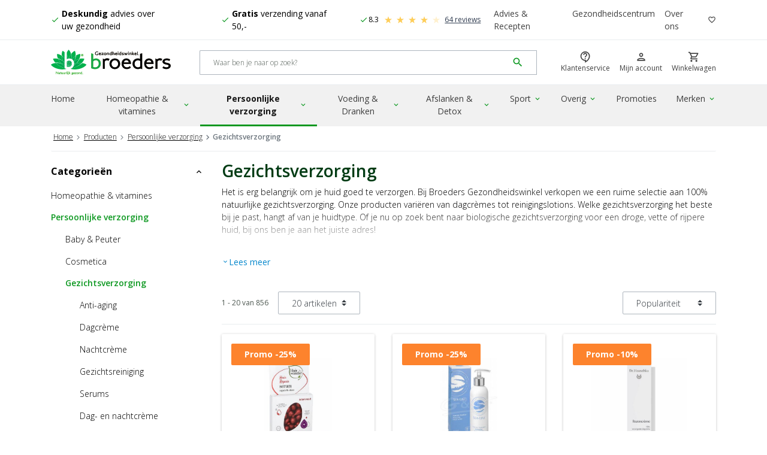

--- FILE ---
content_type: text/html
request_url: https://www.broedersgezondheidswinkel.be/persoonlijke-verzorging/gezichtsverzorging
body_size: 26459
content:


<!DOCTYPE html>

<!--[if lt IE 7]><html lang="nl-BE" class="no-js lt-ie9 lt-ie8 lt-ie7"> <![endif]-->
<!--[if IE 7]><html lang="nl-BE" class="no-js lt-ie9 lt-ie8"> <![endif]-->
<!--[if IE 8]><html lang="nl-BE" class="no-js lt-ie9"> <![endif]-->
<!--[if gt IE 8]><!--> <html lang="nl-BE" class="no-js"> <!--<![endif]-->

<head><!-- Rendered by CVL16 on 21-01-2026 15:22:41 using ASP.product_list_aspx -->


<!-- RECAPTCHA V3 --><script>
    window.recaptchaCallback = function() {
        if (window.grecaptcha) {
            var loc = location.pathname;

            if(loc === "/"){
                loc = "/home"
            }

            var gloc = loc.replace(/\/|-/g, "_").substr(1);
	
            window.grecaptcha.execute('6LcOkMAUAAAAAFPmBwe3TzJzkg3k6zXar5CwudUI', {
                action: gloc
            }).then(function(token) {
                var url = '/api/g/recaptcha';
                var xhr = new XMLHttpRequest();
                xhr.open('GET', url + '?token=' + token, true);
                xhr.onreadystatechange = function(data) {
                    if (this.readyState === XMLHttpRequest.DONE && this.status === 200) {
                        /*
                        var responseJson = JSON.parse(xhr.response);
                        window.dataLayer.push({
                            event: 'recaptcha',
                            recaptchaAnswer: responseJson.status,
                            recaptchaScore: responseJson.recaptcha.score
                        });
                        */
                        var responseJson = JSON.parse(xhr.response);
                        console.log(responseJson)
                    }
                }

                xhr.send();
            });
        }
    };
</script>
<!-- End RECAPTCHA V3 -->
<!--dataLayer-->
<script>
	window.dataLayer = window.dataLayer || [];
	function gtag() {
		dataLayer.push(null);
		dataLayer.push(arguments);
	}
</script>
<script>var ga_id = "UA-18417483-2";</script>


<!-- Google Tag Manager -->  
	<!-- Google Tag Manager -->
<script>
  !(function () {
    "use strict";
    function l(e) {
      for (
        var t = e, r = 0, n = document.cookie.split(";");
        r < n.length;
        r++
      ) {
        var o = n[r].split("=");
        if (o[0].trim() === t) return o[1];
      }
    }
    function s(e) {
      return localStorage.getItem(e);
    }
    function u(e) {
      return window[e];
    }
    function A(e, t) {
      e = document.querySelector(e);
      return t
        ? null == e
          ? void 0
          : e.getAttribute(t)
        : null == e
        ? void 0
        : e.textContent;
    }
    var e = window,
      t = document,
      r = "script",
      n = "dataLayer",
      o = "https://ss.broedersgezondheidswinkel.be",
      a = "https://load.ss.broedersgezondheidswinkel.be",
      i = "eoviqoqvh",
      c = "4g98u=aWQ9R1RNLUtWVlJNS1A%3D&page=3",
      g = "cookie",
      v = "_otp",
      E = "",
      d = !1;
    try {
      var d =
          !!g &&
          ((m = navigator.userAgent),
          !!(m = new RegExp("Version/([0-9._]+)(.*Mobile)?.*Safari.*").exec(
            m
          ))) &&
          16.4 <= parseFloat(m[1]),
        f = "stapeUserId" === g,
        I =
          d && !f
            ? (function (e, t, r) {
                void 0 === t && (t = "");
                var n = {
                    cookie: l,
                    localStorage: s,
                    jsVariable: u,
                    cssSelector: A,
                  },
                  t = Array.isArray(t) ? t : [t];
                if (e && n[e])
                  for (var o = n[e], a = 0, i = t; a < i.length; a++) {
                    var c = i[a],
                      c = r ? o(c, r) : o(c);
                    if (c) return c;
                  }
                else console.warn("invalid uid source", e);
              })(g, v, E)
            : void 0;
      d = d && (!!I || f);
    } catch (e) {
      console.error(e);
    }
    var m = e,
      g =
        ((m[n] = m[n] || []),
        m[n].push({ "gtm.start": new Date().getTime(), event: "gtm.js" }),
        t.getElementsByTagName(r)[0]),
      v = I ? "&bi=" + encodeURIComponent(I) : "",
      E = t.createElement(r),
      f =
        (d && (i = 8 < i.length ? i.replace(/([a-z]{8}$)/, "kp$1") : "kp" + i),
        !d && a ? a : o);
    (E.async = !0),
      (E.src = f + "/" + i + ".js?" + c + v),
      null != (e = g.parentNode) && e.insertBefore(E, g);
  })();
</script>
<!-- End Google Tag Manager -->


<!-- End Google Tag Manager --><meta charset="utf-8"/><meta content="IE=edge,chrome=1" http-equiv="X-UA-Compatible"/><title>
	Gezichtsverzorgingsproducten kopen | Broeders Gezondheidswinkel BE
</title><meta content="width=device-width, initial-scale=1.0, maximum-scale=1.0, user-scalable=no" name="viewport"/><meta content="yes" name="apple-mobile-web-app-capable"/>








	<link rel="alternate" hreflang="nl-BE" href="https://www.broedersgezondheidswinkel.be/persoonlijke-verzorging/gezichtsverzorging" />
	<link rel="alternate" hreflang="nl-NL" href="https://www.broedersgezondheidswinkel.nl/persoonlijke-verzorging/gezichtsverzorging" />
	<link rel="alternate" hreflang="x-default" href="https://www.broedersgezondheidswinkel.nl/persoonlijke-verzorging/gezichtsverzorging" />
	
<link href="https://fonts.googleapis.com/css?family=Open+Sans:300,400,600,700,800" rel="stylesheet" /><link href="https://fonts.googleapis.com/icon?family=Material+Icons" rel="stylesheet" /><link href="https://fonts.googleapis.com/icon?family=Material+Icons+Outlined" rel="stylesheet" /><link rel="stylesheet" type="text/css" href="/themes/broeders/css/styles.min.css?v=30.4" /><link rel="apple-touch-icon" sizes="57x57" href="/apple-icon-57x57.png" /><link rel="apple-touch-icon" sizes="60x60" href="/apple-icon-60x60.png" /><link rel="apple-touch-icon" sizes="72x72" href="/apple-icon-72x72.png" /><link rel="apple-touch-icon" sizes="76x76" href="/apple-icon-76x76.png" /><link rel="apple-touch-icon" sizes="114x114" href="/apple-icon-114x114.png" /><link rel="apple-touch-icon" sizes="120x120" href="/apple-icon-120x120.png" /><link rel="apple-touch-icon" sizes="144x144" href="/apple-icon-144x144.png" /><link rel="apple-touch-icon" sizes="152x152" href="/apple-icon-152x152.png" /><link rel="apple-touch-icon" sizes="180x180" href="/apple-icon-180x180.png" /><link rel="icon" sizes="192x192" type="image/png" href="/android-icon-192x192.png" /><link rel="icon" sizes="32x32" type="image/png" href="/favicon-32x32.png" /><link rel="icon" sizes="96x96" type="image/png" href="/favicon-96x96.png" /><link rel="icon" sizes="16x16" type="image/png" href="/favicon-16x16.png" /><link href="/manifest.json" rel="manifest" /><meta content="#ffffff" name="msapplication-TileColor"/><meta content="/ms-icon-144x144.png" name="msapplication-TileImage"/><meta content="#ffffff" name="theme-color"/><script src="https://cdnjs.cloudflare.com/ajax/libs/jquery/3.6.0/jquery.min.js" integrity="sha512-894YE6QWD5I59HgZOGReFYm4dnWc1Qt5NtvYSaNcOP+u1T9qYdvdihz0PPSiiqn/+/3e7Jo4EaG7TubfWGUrMQ==" crossorigin="anonymous" referrerpolicy="no-referrer"></script>


	<link type='text/css' rel="stylesheet" href="/themes/broeders/css/pages/productlistpage.min.css">
<link rel="canonical" href="https://www.broedersgezondheidswinkel.be/persoonlijke-verzorging/gezichtsverzorging" />
<link rel="next" href="https://www.broedersgezondheidswinkel.be/persoonlijke-verzorging/gezichtsverzorging?page=2" />
<meta name="description" content="Bij Broeders Gezondheidswinkel vind je een breed aanbod gezichtsverzorgingsproducten zoals serum en maskers, etc. ✓ Gratis verzending vanaf €50,-" />
<style type="text/css">#ctl00_contentFooterPlaceholder_doormatPlaceholder_ctl28{width:150px;}</style></head>

<body class="ot-body">

	<!-- Google Tag Manager (noscript) -->
<noscript><iframe src="https://load.ss.broedersgezondheidswinkel.be/ns.html?id=GTM-KVVRMKP" height="0" width="0" style="display:none;visibility:hidden"></iframe></noscript>
<!-- End Google Tag Manager (noscript) -->





<!--[if lt IE 8]>
  <p>You are using an <strong>outdated</strong> browser. Please <a href='//browsehappy.com/'>upgrade your browser</a>.</p>
<![endif]-->












  


<header class="header js-header fixed-top">
  	
  	<div class="collapse show">
		<nav class="navbar navbar-expand-lg navbar-light bg-white ot-TopNav js-header__topbar">
			<div class="container">
				<!-- USP'S - XS & SM -->
				
					<div id="carouselUspList" class="carousel carousel--topbar slide d-flex d-md-none" data-ride="carousel">
						<div class="carousel-inner">
					
					<div class="carousel-item active">
						<span class="d-flex align-items-center justify-content-center list-group--clean">
							<i class="material-icons-outlined ot-Icon--left ot-Icon--green">check</i>
							<p><strong>Deskundig</strong> advies over uw&nbsp;gezondheid</p>
						</span>
					</div>
					
					<div class="carousel-item">
						<span class="d-flex align-items-center justify-content-center list-group--clean">
							<i class="material-icons-outlined ot-Icon--left ot-Icon--green">check</i>
							<p><span><strong>Gratis</strong>&nbsp;verzending vanaf 50,-</span></p>

						</span>
					</div>
					
							  
								<div class="carousel-item">
									<span class="d-flex align-items-center justify-content-center list-group--clean ot-ReviewBar">
										<i class="material-icons-outlined ot-Icon--left ot-Icon--green">check</i>
										<!-- Feedback Company Widget "Bar" -->
										<script type="text/javascript" id="__fbcw__d9b6ee1f-93f4-472e-babd-57f97cf55843">
											"use strict";
											
											!function(){
												window.FeedbackCompanyWidgets=window.FeedbackCompanyWidgets||{queue:[],loaders:[
												]};var options={uuid:"d9b6ee1f-93f4-472e-babd-57f97cf55843",version:"1.2.1",prefix:""};if(
												void 0===window.FeedbackCompanyWidget){if(
												window.FeedbackCompanyWidgets.queue.push(options),!document.getElementById(
												"__fbcw_FeedbackCompanyWidget")){var scriptTag=document.createElement("script")
												;scriptTag.onload=function(){if(window.FeedbackCompanyWidget)for(
												;0<window.FeedbackCompanyWidgets.queue.length;
												)options=window.FeedbackCompanyWidgets.queue.pop(),
												window.FeedbackCompanyWidgets.loaders.push(
												new window.FeedbackCompanyWidgetLoader(options))},
												scriptTag.id="__fbcw_FeedbackCompanyWidget",
												scriptTag.src="https://www.feedbackcompany.com/includes/widgets/feedback-company-widget.min.js"
												,document.body.appendChild(scriptTag)}
												}else window.FeedbackCompanyWidgets.loaders.push(
												new window.FeedbackCompanyWidgetLoader(options))
											}();
										</script>
										<!-- End Feedback Company Widget "Bar" -->
									</span>
								</div>
							
						</div>
					</div>
					
				<!-- END USP'S - XS & SM -->

				<!-- USP'S - MD & UP -->
				
					<ul class="list-group list-group-horizontal list-group--clean d-none d-md-flex">
					
					<li class="list-group-item d-flex align-items-center pl-0 py-0">
						<i class="material-icons-outlined ot-Icon--left ot-Icon--green">check</i>
						<p><strong>Deskundig</strong> advies over uw&nbsp;gezondheid</p>
					</li>
					
					<li class="list-group-item d-flex align-items-center pl-0 py-0">
						<i class="material-icons-outlined ot-Icon--left ot-Icon--green">check</i>
						<p><span><strong>Gratis</strong>&nbsp;verzending vanaf 50,-</span></p>

					</li>
					
						  
							<li class="list-group-item d-flex align-items-center py-0 ot-ReviewBar">
								
								<i class="material-icons-outlined ot-Icon--left ot-Icon--green">check</i>

								<!-- Feedback Company Widget "Bar" -->
								<script type="text/javascript" id="__fbcw__62b0ba0a-a5f9-4618-8faa-64b9c7900659">
									"use strict";
									
									!function(){
										window.FeedbackCompanyWidgets=window.FeedbackCompanyWidgets||{queue:[],loaders:[
										]};var options={uuid:"62b0ba0a-a5f9-4618-8faa-64b9c7900659",version:"1.2.1",prefix:""};if(
										void 0===window.FeedbackCompanyWidget){if(
										window.FeedbackCompanyWidgets.queue.push(options),!document.getElementById(
										"__fbcw_FeedbackCompanyWidget")){var scriptTag=document.createElement("script")
										;scriptTag.onload=function(){if(window.FeedbackCompanyWidget)for(
										;0<window.FeedbackCompanyWidgets.queue.length;
										)options=window.FeedbackCompanyWidgets.queue.pop(),
										window.FeedbackCompanyWidgets.loaders.push(
										new window.FeedbackCompanyWidgetLoader(options))},
										scriptTag.id="__fbcw_FeedbackCompanyWidget",
										scriptTag.src="https://www.feedbackcompany.com/includes/widgets/feedback-company-widget.min.js"
										,document.body.appendChild(scriptTag)}
										}else window.FeedbackCompanyWidgets.loaders.push(
										new window.FeedbackCompanyWidgetLoader(options))
									}();
								</script>
								<!-- End Feedback Company Widget "Bar" -->
								
								
							</li>
						
					</ul>
					
				<!-- END USP'S - MD & UP -->

				<!-- TOP MENU -->
				
					<ul class="navbar-nav ml-auto d-none d-lg-flex">
					
					<li class="nav-item">
						<a class="nav-link" href="/blog">Advies & Recepten</a>
					</li>
					
					<li class="nav-item">
						<a class="nav-link" href="/gezondheidscentrum">Gezondheidscentrum</a>
					</li>
					
					<li class="nav-item">
						<a class="nav-link" href="/over-ons">Over ons</a>
					</li>
					
						<li class="nav-item d-flex">
							<a class="nav-link pr-0" href="/verlanglijstje">
							<i class="material-icons-outlined ot-Icon ot-Icon--dark">favorite_border</i> 
							</a>
						</li>
						
					</ul>
					
				<!-- END TOP MENU -->
			</div>
		</nav>
	</div>

  <nav class="navbar navbar-expand-lg navbar-light bg-white px-3 ot-MainHeader js-header__main">
    <div class="container">
      <div class="ot-MainHeader__button">
	  	
        <!-- ****** MOBILE HAMURGER MENU BUTTON ****** -->
        <button class="btn mr-2 d-lg-none js-offCanvasMenu" type="button" data-toggle="offcanvas" data-target="#globalNav" aria-controls="globalNav" aria-expanded="false" aria-label="Mobile menu toggle">
          	<i class="material-icons-outlined ot-Icon md-36">menu</i>
			<small class="btn__label">Menu</small>
        </button>
       <!-- ****** END MOBILE HAMURGER MENU BUTTON ****** -->
      </div>
      <div class="ot-MainHeader__logo">
        <a class="navbar-brand ot-MainHeader__logo-wrap" href="/">
          <img class="ot-MainHeader__logo-image" title="Broeders Gezondheidswinkel" alt="Logo Broeders Gezondheidswinkel" src="https://cdn.broedersgezondheidswinkel.nl/images/logo_compressed.svg" />
        </a>
      </div>
      <div class="ot-MainHeader__search collapse show">
        <form class="form-inline">
          <div class="input-group input-group--clean ot-SearchField w-100">
            <input type="search" class="form-control search-query ot-SearchField__input border-right-0 h-100 font-xs" placeholder="Waar ben je naar op zoek?" aria-label="Search" aria-describedby="#search-icon-button" id="search" />
            <div class="input-group-append">
              <button class="btn btn-outline-gray ot-SearchField__button p-2 js-btn-reset-search border-left-0 js-btn-reset-input" type="button"><i class="material-icons-outlined ot-Icon font-lg">highlight_off</i></button>
              <button class="btn text-primary ot-SearchField__button py-2 pl-2 border-left-0 js-btn-search" type="button" id="search-icon-button" data-toggle="tooltip" title="Nu zoeken"><i class="material-icons-outlined ot-Icon font-lg">search</i></button>
            </div>
            <!-- Start Sooqr.com on-site search and navigation code -->
			<script type="text/javascript">
				var sooqrAccount = '120579';
				var sooqrUUID = '49658350-d393-4866-9f7a-31aae63e2735';
				;(function(p,l,o,w,i,n,g) {
					p.GlobalSpotlerNamespace=p.GlobalSpotlerNamespace||[];
					if (p.GlobalSpotlerNamespace.indexOf(i)===-1) {
					p.GlobalSpotlerNamespace.push(i);
					p[i]=function(){
						(p[i].q=p[i].q||[]).push(arguments)
					};
					p[i].q=p[i].q||[];
					n=l.createElement(o);
					g=l.getElementsByTagName(o)[0];
					n.defer=1;
					n.src=w;
					g.parentNode.insertBefore(n,g)
					}
				}(window,document,"script","https://assets.spotlersearch.com/custom/customers/" + sooqrUUID + "/snippet.js","spotler_search"));
			</script>
         	<!-- End Sooqr.com on-site search and navigation code -->
          </div>
          <div id="searchresults" class="search-popup collapse hideFade w-100 position-relative"></div>
          <script id="instant-search-template" type="text/x-handlebars-template">
            <div class="ot-InstantSearch">
            {{#if results}}
              <div class="ot-InstantSearch__body">
              {{#each results}}
                <a href="{{url}}">
                  <div class="media py-2 border-bottom">
                    {{#if imageurl}}
                      <img class="img-fluid mr-3 media__image media__image--small" title="{{BrandTitle}} {{Title}}" alt="{{BrandTitle}} {{Title}}" src="{{imagecdnpath}}/images/ot/{{imageurl}}.65x65.90{{imageextension}}"/>
                    {{else}}
                      <img class="img-fluid mr-3 media__image media__image--small" title="{{BrandTitle}} {{Title}}" alt="{{BrandTitle}} {{Title}}" src="{{imagecdnpath}}/images/default-product.jpg">
                    {{/if}}
                    <div class="media-body">
                      <h5 class="mt-0">{{title}}</h5>
                      {{#if SalePrice }}
                      <div class="ot-Price">
                        {{#if FromPrice }}
                        <span class="ot-Price__from">{{FromPriceFormatted}}</span>
                        {{/if}}
                        <span class="ot-Price__for">{{SalePriceWhole}},{{SalePriceCents}}</span>
                      </div>
                      {{/if}}
                    </div>
                  </div>
                </a>
              {{/each}}
              </div>
              <div class="ot-InstantSearch__footer">
                <a href="/producten?q={{q}}" class="btn btn-primary btn-double">
                  <span class="btn-text">Meer resultaten</span>
                  <span class="btn-icon"><i class="fa fa-angle-right"></i></span>
                </a>
              </div>
              {{else}}
                <div class="ot-InstantSearch__body">
                  <p class="text-muted text-center">Er zijn geen producten gevonden die passen bij uw zoekopdracht</p>
                </div>
              {{/if}}
            </div>
          </script>
        </form>
      </div>
      <div class="ot-MainHeader__account">
        <ul class="navbar-nav ot-UserMenu">
          <li class="nav-item d-none d-lg-block">
            <a class="nav-link" href="/klantenservice">
              <div class="ot-IconTile ot-IconTile--clean">
                <i class="material-icons-outlined ot-IconTile__icon">contact_support</i> 
                <span class="ot-IconTile__label">Klantenservice</span>
              </div>
            </a>
          </li>
          
          
          <li class="nav-item">
            <a class="nav-link require-login" href="#" rel="nofollow">
              <div class="ot-IconTile ot-IconTile--clean">
                <i class="material-icons-outlined ot-IconTile__icon">person</i>
                <span class="ot-IconTile__label">Mijn account</span>
              </div> 
            </a>
          </li>
          <li class="nav-item">
              <a class="nav-link pr-0" href="/winkelwagen">
                <div class="ot-IconTile ot-IconTile--clean">
                  <script class="checkout-cart-template" type="text/x-handlebars-template">
                  {{#if ProductCount}}
                    <span class="badge badge-pill badge-primary badge-items-amount ot-IconTile__badge">{{ProductCount}}</span>
                  {{/if}}
                  </script>
                  <i class="material-icons-outlined ot-IconTile__icon">shopping_cart</i> 
                  <span class="ot-IconTile__label">Winkelwagen</span>
                </div>
              </a>
          </li>
        </ul>
      </div>
    </div>
  </nav>
  <nav class="navbar navbar-expand-lg navbar-light bg-gray-light ot-GlobalNav ot-GlobalNav--mega js-header__global-nav collapse show">
    <div class="container">
	  <!-- ****** GLOBAL NAV ****** -->			
      <div class="offcanvas-collapse navbar-collapse" id="globalNav">
		<header class="bg-lighter w-100 d-flex d-lg-none align-items-center justify-content-end ot-Panel__header ot-Panel__header--sticky">
			<button type="button" data-dismiss="offcanvas" data-target="#globalNav" class="btn btn-light shadow-none rounded-0 py-3 d-flex align-items-center">
				Sluiten<i class="material-icons-outlined ot-Icon--right">clear</i>
			</span>
		</header>
        <ul class="navbar-nav nav-fill js-level-1">
			
			
			
				<li class="nav-item ot-NavItem js-GlobalNavItem">
				
				<!-- * // If IsHomePage * -->
				
					<a class="nav-link js-nav-link-home" href="/">
						Home
					</a>	
				

				<!-- * // Else * -->
				
				
				</li>
				
			


			
			
          	
                
                <li class="nav-item ot-NavItem dropdown dropdown--mega js-hover-dropdown">
					<a class="nav-link dropdown-toggle" data-toggle="dropdown" data-id="navbarDropdownMenuLink_vitamines-supplementen" href="/vitamines-supplementen">
						Homeopathie & vitamines<i class="material-icons-outlined ot-Icon ot-Icon--right ot-Icon--green">expand_more</i>
					</a>
                  		<div class="dropdown-menu" aria-labelledby="navbarDropdownMenuLink_vitamines-supplementen">
                    	<div class="container">
                      		<ul class="row no-gutters ot-dropdown-menu-list js-level-2 js-sublevel">
								<a class="d-block d-md-none ot-Category-link" href="/vitamines-supplementen">
									Bekijk alle Homeopathie & vitamines
								</a>

								
									<li class="col-lg-2 ot-MenuList">
										<a class="ot-MenuList__header" href="/vitamines-supplementen/homeopathie">
											Homeopathie & Fytotherapie
										</a>
										<ul class="nav flex-column ot-MenuList__wrap js-level-3 js-sublevel">
											
												<li class="nav-item ot-MenuList__item">
													<a class="nav-link ot-MenuList__link text-reset link-neutral justify-content-start" href="/vitamines-supplementen/homeopathie/enkelvoudig">
														Enkelvoudige homeopathie
													</a>
												</li>
												
												<li class="nav-item ot-MenuList__item">
													<a class="nav-link ot-MenuList__link text-reset link-neutral justify-content-start" href="/vitamines-supplementen/homeopathie/complex-homeopathie">
														Complexe homeopathie
													</a>
												</li>
												
												<li class="nav-item ot-MenuList__item">
													<a class="nav-link ot-MenuList__link text-reset link-neutral justify-content-start" href="/vitamines-supplementen/homeopathie/fytotherapie">
														Fytotherapie
													</a>
												</li>
												
												<li class="nav-item ot-MenuList__item">
													<a class="nav-link ot-MenuList__link text-reset link-neutral justify-content-start" href="/vitamines-supplementen/homeopathie/kruiden">
														Kruiden
													</a>
												</li>
												
												<li class="nav-item ot-MenuList__item">
													<a class="nav-link ot-MenuList__link text-reset link-neutral justify-content-start" href="/vitamines-supplementen/homeopathie/celzouten">
														Schüssler Celzouten
													</a>
												</li>
												
										</ul>
										<a class="d-block ot-MenuList__footer-link" href="/vitamines-supplementen/homeopathie">
											Bekijk alle Homeopathie & Fytotherapie
										</a>
									</li>
									
									<li class="col-lg-2 ot-MenuList">
										<a class="ot-MenuList__header" href="/vitamines-supplementen/mineralen">
											Mineralen
										</a>
										<ul class="nav flex-column ot-MenuList__wrap js-level-3 js-sublevel">
											
												<li class="nav-item ot-MenuList__item">
													<a class="nav-link ot-MenuList__link text-reset link-neutral justify-content-start" href="/vitamines-supplementen/mineralen/calcium">
														Calcium
													</a>
												</li>
												
												<li class="nav-item ot-MenuList__item">
													<a class="nav-link ot-MenuList__link text-reset link-neutral justify-content-start" href="/vitamines-supplementen/mineralen/chloride">
														Chloride
													</a>
												</li>
												
												<li class="nav-item ot-MenuList__item">
													<a class="nav-link ot-MenuList__link text-reset link-neutral justify-content-start" href="/vitamines-supplementen/mineralen/chroom">
														Chroom
													</a>
												</li>
												
												<li class="nav-item ot-MenuList__item">
													<a class="nav-link ot-MenuList__link text-reset link-neutral justify-content-start" href="/vitamines-supplementen/mineralen/fluoride">
														Fluoride
													</a>
												</li>
												
												<li class="nav-item ot-MenuList__item">
													<a class="nav-link ot-MenuList__link text-reset link-neutral justify-content-start" href="/vitamines-supplementen/mineralen/fosfor">
														Fosfor
													</a>
												</li>
												
										</ul>
										<a class="d-block ot-MenuList__footer-link" href="/vitamines-supplementen/mineralen">
											Bekijk alle Mineralen
										</a>
									</li>
									
									<li class="col-lg-2 ot-MenuList">
										<a class="ot-MenuList__header" href="/vitamines-supplementen/vitamines">
											Vitamines
										</a>
										<ul class="nav flex-column ot-MenuList__wrap js-level-3 js-sublevel">
											
												<li class="nav-item ot-MenuList__item">
													<a class="nav-link ot-MenuList__link text-reset link-neutral justify-content-start" href="/vitamines-supplementen/vitamines/multivitamines">
														Multivitamines
													</a>
												</li>
												
												<li class="nav-item ot-MenuList__item">
													<a class="nav-link ot-MenuList__link text-reset link-neutral justify-content-start" href="/vitamines-supplementen/vitamines/b12">
														Vitamine B12
													</a>
												</li>
												
												<li class="nav-item ot-MenuList__item">
													<a class="nav-link ot-MenuList__link text-reset link-neutral justify-content-start" href="/vitamines-supplementen/vitamines/c">
														Vitamine C
													</a>
												</li>
												
												<li class="nav-item ot-MenuList__item">
													<a class="nav-link ot-MenuList__link text-reset link-neutral justify-content-start" href="/vitamines-supplementen/vitamines/d">
														Vitamine D
													</a>
												</li>
												
												<li class="nav-item ot-MenuList__item">
													<a class="nav-link ot-MenuList__link text-reset link-neutral justify-content-start" href="/vitamines-supplementen/vitamines/k">
														Vitamine K
													</a>
												</li>
												
										</ul>
										<a class="d-block ot-MenuList__footer-link" href="/vitamines-supplementen/vitamines">
											Bekijk alle Vitamines
										</a>
									</li>
									
									<li class="col-lg-2 ot-MenuList">
										<a class="ot-MenuList__header" href="/vitamines-supplementen/voedingssupplementen">
											Voedingssupplementen 
										</a>
										<ul class="nav flex-column ot-MenuList__wrap js-level-3 js-sublevel">
											
												<li class="nav-item ot-MenuList__item">
													<a class="nav-link ot-MenuList__link text-reset link-neutral justify-content-start" href="/vitamines-supplementen/supplementen/cbd">
														CBD
													</a>
												</li>
												
												<li class="nav-item ot-MenuList__item">
													<a class="nav-link ot-MenuList__link text-reset link-neutral justify-content-start" href="/vitamines-supplementen/supplementen/echinacea">
														Echinacea 
													</a>
												</li>
												
												<li class="nav-item ot-MenuList__item">
													<a class="nav-link ot-MenuList__link text-reset link-neutral justify-content-start" href="/vitamines-supplementen/supplementen/glucosamine-chondroitine-msm">
														Glucosamine
													</a>
												</li>
												
												<li class="nav-item ot-MenuList__item">
													<a class="nav-link ot-MenuList__link text-reset link-neutral justify-content-start" href="/vitamines-supplementen/voedingssupplementen/resveratrol">
														Resveratrol
													</a>
												</li>
												
												<li class="nav-item ot-MenuList__item">
													<a class="nav-link ot-MenuList__link text-reset link-neutral justify-content-start" href="/vitamines-supplementen/supplementen/rode-gist-rijst">
														Rode gist rijst 
													</a>
												</li>
												
										</ul>
										<a class="d-block ot-MenuList__footer-link" href="/vitamines-supplementen/voedingssupplementen">
											Bekijk alle Voedingssupplementen 
										</a>
									</li>
									
                      		</ul>

							<div class="row no-gutters w-100 d-none d-lg-block">
								<div class="col-12 border-top pt-3">
									<p>Deskundig advies nodig? Neem contact op met onze klantenservice of kijk op advies &amp; informatie.</p>
								</div>
							</div>
                    	</div>
                  	</div>
                </li>
            	
                
                <li class="nav-item ot-NavItem dropdown dropdown--mega js-hover-dropdown">
					<a class="nav-link dropdown-toggle" data-toggle="dropdown" data-id="navbarDropdownMenuLink_persoonlijke-verzorging" href="/persoonlijke-verzorging">
						Persoonlijke verzorging<i class="material-icons-outlined ot-Icon ot-Icon--right ot-Icon--green">expand_more</i>
					</a>
                  		<div class="dropdown-menu" aria-labelledby="navbarDropdownMenuLink_persoonlijke-verzorging">
                    	<div class="container">
                      		<ul class="row no-gutters ot-dropdown-menu-list js-level-2 js-sublevel">
								<a class="d-block d-md-none ot-Category-link" href="/persoonlijke-verzorging">
									Bekijk alle Persoonlijke verzorging
								</a>

								
									<li class="col-lg-2 ot-MenuList">
										<a class="ot-MenuList__header" href="/persoonlijke-verzorging/baby-peuter">
											Baby & Peuter
										</a>
										<ul class="nav flex-column ot-MenuList__wrap js-level-3 js-sublevel">
											
												<li class="nav-item ot-MenuList__item">
													<a class="nav-link ot-MenuList__link text-reset link-neutral justify-content-start" href="/persoonlijke-verzorging/baby-peuter/bad-douche">
														Bad & douche
													</a>
												</li>
												
												<li class="nav-item ot-MenuList__item">
													<a class="nav-link ot-MenuList__link text-reset link-neutral justify-content-start" href="/persoonlijke-verzorging/baby-peuter/haarverzorging">
														Haarverzorging
													</a>
												</li>
												
												<li class="nav-item ot-MenuList__item">
													<a class="nav-link ot-MenuList__link text-reset link-neutral justify-content-start" href="/persoonlijke-verzorging/baby-peuter/lichaamsverzorging">
														Lichaamsverzorging
													</a>
												</li>
												
												<li class="nav-item ot-MenuList__item">
													<a class="nav-link ot-MenuList__link text-reset link-neutral justify-content-start" href="/persoonlijke-verzorging/baby-peuter/moeder-kind">
														Moeder & kind
													</a>
												</li>
												
												<li class="nav-item ot-MenuList__item">
													<a class="nav-link ot-MenuList__link text-reset link-neutral justify-content-start" href="/persoonlijke-verzorging/baby-peuter/voeding">
														Voeding
													</a>
												</li>
												
										</ul>
										<a class="d-block ot-MenuList__footer-link" href="/persoonlijke-verzorging/baby-peuter">
											Bekijk alle Baby & Peuter
										</a>
									</li>
									
									<li class="col-lg-2 ot-MenuList">
										<a class="ot-MenuList__header" href="/persoonlijke-verzorging/cosmetica">
											Cosmetica
										</a>
										<ul class="nav flex-column ot-MenuList__wrap js-level-3 js-sublevel">
											
												<li class="nav-item ot-MenuList__item">
													<a class="nav-link ot-MenuList__link text-reset link-neutral justify-content-start" href="/persoonlijke-verzorging/cosmetica/lippen">
														Lippen
													</a>
												</li>
												
												<li class="nav-item ot-MenuList__item">
													<a class="nav-link ot-MenuList__link text-reset link-neutral justify-content-start" href="/persoonlijke-verzorging/cosmetica/nagels">
														Nagels
													</a>
												</li>
												
												<li class="nav-item ot-MenuList__item">
													<a class="nav-link ot-MenuList__link text-reset link-neutral justify-content-start" href="/persoonlijke-verzorging/cosmetica/ogen">
														Ogen
													</a>
												</li>
												
												<li class="nav-item ot-MenuList__item">
													<a class="nav-link ot-MenuList__link text-reset link-neutral justify-content-start" href="/persoonlijke-verzorging/cosmetica/reiniging">
														Reiniging
													</a>
												</li>
												
												<li class="nav-item ot-MenuList__item">
													<a class="nav-link ot-MenuList__link text-reset link-neutral justify-content-start" href="/persoonlijke-verzorging/cosmetica/teint">
														Teint
													</a>
												</li>
												
										</ul>
										<a class="d-block ot-MenuList__footer-link" href="/persoonlijke-verzorging/cosmetica">
											Bekijk alle Cosmetica
										</a>
									</li>
									
									<li class="col-lg-2 ot-MenuList">
										<a class="ot-MenuList__header" href="/persoonlijke-verzorging/gezichtsverzorging">
											Gezichtsverzorging
										</a>
										<ul class="nav flex-column ot-MenuList__wrap js-level-3 js-sublevel">
											
												<li class="nav-item ot-MenuList__item">
													<a class="nav-link ot-MenuList__link text-reset link-neutral justify-content-start" href="/persoonlijke-verzorging/gezichtsverzorging/anti-aging">
														Anti-aging
													</a>
												</li>
												
												<li class="nav-item ot-MenuList__item">
													<a class="nav-link ot-MenuList__link text-reset link-neutral justify-content-start" href="/persoonlijke-verzorging/gezichtsverzorging/dagcreme">
														Dagcrème 
													</a>
												</li>
												
												<li class="nav-item ot-MenuList__item">
													<a class="nav-link ot-MenuList__link text-reset link-neutral justify-content-start" href="/persoonlijke-verzorging/gezichtsverzorging/nachtcreme">
														Nachtcrème
													</a>
												</li>
												
												<li class="nav-item ot-MenuList__item">
													<a class="nav-link ot-MenuList__link text-reset link-neutral justify-content-start" href="/persoonlijke-verzorging/gezichtsverzorging/gezichtsreiniging">
														Gezichtsreiniging
													</a>
												</li>
												
												<li class="nav-item ot-MenuList__item">
													<a class="nav-link ot-MenuList__link text-reset link-neutral justify-content-start" href="/persoonlijke-verzorging/gezichtsverzorging/serums">
														Serums
													</a>
												</li>
												
										</ul>
										<a class="d-block ot-MenuList__footer-link" href="/persoonlijke-verzorging/gezichtsverzorging">
											Bekijk alle Gezichtsverzorging
										</a>
									</li>
									
									<li class="col-lg-2 ot-MenuList">
										<a class="ot-MenuList__header" href="/persoonlijke-verzorging/haarverzorging">
											Haarverzorging
										</a>
										<ul class="nav flex-column ot-MenuList__wrap js-level-3 js-sublevel">
											
												<li class="nav-item ot-MenuList__item">
													<a class="nav-link ot-MenuList__link text-reset link-neutral justify-content-start" href="/persoonlijke-verzorging/haarverzorging/conditioner">
														Conditioner
													</a>
												</li>
												
												<li class="nav-item ot-MenuList__item">
													<a class="nav-link ot-MenuList__link text-reset link-neutral justify-content-start" href="/persoonlijke-verzorging/haarverzorging/haarkleuring">
														Haarkleuring
													</a>
												</li>
												
												<li class="nav-item ot-MenuList__item">
													<a class="nav-link ot-MenuList__link text-reset link-neutral justify-content-start" href="/persoonlijke-verzorging/haarverzorging/haarstyling">
														Haarstyling producten online kopen
													</a>
												</li>
												
												<li class="nav-item ot-MenuList__item">
													<a class="nav-link ot-MenuList__link text-reset link-neutral justify-content-start" href="/persoonlijke-verzorging/haarverzorging/hoofdluis">
														Hoofdluismiddelen & - shampoo
													</a>
												</li>
												
												<li class="nav-item ot-MenuList__item">
													<a class="nav-link ot-MenuList__link text-reset link-neutral justify-content-start" href="/persoonlijke-verzorging/haarverzorging/shampoo">
														Shampoo
													</a>
												</li>
												
										</ul>
										<a class="d-block ot-MenuList__footer-link" href="/persoonlijke-verzorging/haarverzorging">
											Bekijk alle Haarverzorging
										</a>
									</li>
									
									<li class="col-lg-2 ot-MenuList">
										<a class="ot-MenuList__header" href="/persoonlijke-verzorging/lichaamsverzorging">
											Lichaamsverzorging
										</a>
										<ul class="nav flex-column ot-MenuList__wrap js-level-3 js-sublevel">
											
												<li class="nav-item ot-MenuList__item">
													<a class="nav-link ot-MenuList__link text-reset link-neutral justify-content-start" href="/persoonlijke-verzorging/lichaamsverzorging/bad-douche">
														Bad & douche
													</a>
												</li>
												
												<li class="nav-item ot-MenuList__item">
													<a class="nav-link ot-MenuList__link text-reset link-neutral justify-content-start" href="/persoonlijke-verzorging/lichaamsverzorging/deodorant">
														Deodorant
													</a>
												</li>
												
												<li class="nav-item ot-MenuList__item">
													<a class="nav-link ot-MenuList__link text-reset link-neutral justify-content-start" href="/persoonlijke-verzorging/lichaamsverzorging/handcreme">
														Handcrème
													</a>
												</li>
												
												<li class="nav-item ot-MenuList__item">
													<a class="nav-link ot-MenuList__link text-reset link-neutral justify-content-start" href="/persoonlijke-verzorging/lichaamsverzorging/scheren-ontharen">
														Scheren & ontharen
													</a>
												</li>
												
												<li class="nav-item ot-MenuList__item">
													<a class="nav-link ot-MenuList__link text-reset link-neutral justify-content-start" href="/persoonlijke-verzorging/lichaamsverzorging/voetcreme">
														Voetcrème
													</a>
												</li>
												
										</ul>
										<a class="d-block ot-MenuList__footer-link" href="/persoonlijke-verzorging/lichaamsverzorging">
											Bekijk alle Lichaamsverzorging
										</a>
									</li>
									
									<li class="col-lg-2 ot-MenuList">
										<a class="ot-MenuList__header" href="/persoonlijke-verzorging/zonverzorging">
											Zonverzorging
										</a>
										<ul class="nav flex-column ot-MenuList__wrap js-level-3 js-sublevel">
											
												<li class="nav-item ot-MenuList__item">
													<a class="nav-link ot-MenuList__link text-reset link-neutral justify-content-start" href="/persoonlijke-verzorging/zonverzorging/after-sun">
														After sun
													</a>
												</li>
												
												<li class="nav-item ot-MenuList__item">
													<a class="nav-link ot-MenuList__link text-reset link-neutral justify-content-start" href="/persoonlijke-verzorging/zonverzorging/zonneallergie">
														Zonneallergie
													</a>
												</li>
												
												<li class="nav-item ot-MenuList__item">
													<a class="nav-link ot-MenuList__link text-reset link-neutral justify-content-start" href="/persoonlijke-verzorging/zonverzorging/zonnebrandcreme-spray">
														Zonnebrandcrème & -spray
													</a>
												</li>
												
												<li class="nav-item ot-MenuList__item">
													<a class="nav-link ot-MenuList__link text-reset link-neutral justify-content-start" href="/persoonlijke-verzorging/zonverzorging/haarverzorging">
														Haarverzorging
													</a>
												</li>
												
												<li class="nav-item ot-MenuList__item">
													<a class="nav-link ot-MenuList__link text-reset link-neutral justify-content-start" href="/persoonlijke-verzorging/zonverzorging/zelfbruiners">
														Zelfbruiners
													</a>
												</li>
												
										</ul>
										<a class="d-block ot-MenuList__footer-link" href="/persoonlijke-verzorging/zonverzorging">
											Bekijk alle Zonverzorging
										</a>
									</li>
									
                      		</ul>

							<div class="row no-gutters w-100 d-none d-lg-block">
								<div class="col-12 border-top pt-3">
									<p>Deskundig advies nodig? Neem contact op met onze klantenservice of kijk op advies &amp; informatie.</p>
								</div>
							</div>
                    	</div>
                  	</div>
                </li>
            	
                
                <li class="nav-item ot-NavItem dropdown dropdown--mega js-hover-dropdown">
					<a class="nav-link dropdown-toggle" data-toggle="dropdown" data-id="navbarDropdownMenuLink_voeding-dranken" href="/voeding-dranken">
						Voeding & Dranken <i class="material-icons-outlined ot-Icon ot-Icon--right ot-Icon--green">expand_more</i>
					</a>
                  		<div class="dropdown-menu" aria-labelledby="navbarDropdownMenuLink_voeding-dranken">
                    	<div class="container">
                      		<ul class="row no-gutters ot-dropdown-menu-list js-level-2 js-sublevel">
								<a class="d-block d-md-none ot-Category-link" href="/voeding-dranken">
									Bekijk alle Voeding & Dranken 
								</a>

								
									<li class="col-lg-2 ot-MenuList">
										<a class="ot-MenuList__header" href="/voeding-dranken/dieetvoeding">
											Dieetvoeding
										</a>
										<ul class="nav flex-column ot-MenuList__wrap js-level-3 js-sublevel">
											
												<li class="nav-item ot-MenuList__item">
													<a class="nav-link ot-MenuList__link text-reset link-neutral justify-content-start" href="/voeding-dranken/dieetvoeding/glutenvrij">
														Glutenvrij
													</a>
												</li>
												
												<li class="nav-item ot-MenuList__item">
													<a class="nav-link ot-MenuList__link text-reset link-neutral justify-content-start" href="/voeding-dranken/dieetvoeding/koolhydraatarm">
														Koolhydraatarm
													</a>
												</li>
												
												<li class="nav-item ot-MenuList__item">
													<a class="nav-link ot-MenuList__link text-reset link-neutral justify-content-start" href="/voeding-dranken/dieetvoeding/lactosevrij">
														Lactosevrij
													</a>
												</li>
												
												<li class="nav-item ot-MenuList__item">
													<a class="nav-link ot-MenuList__link text-reset link-neutral justify-content-start" href="/voeding-dranken/dieetvoeding/spelt">
														Spelt 
													</a>
												</li>
												
												<li class="nav-item ot-MenuList__item">
													<a class="nav-link ot-MenuList__link text-reset link-neutral justify-content-start" href="/voeding-dranken/dieetvoeding/suikervrij">
														Suikervrij/arm
													</a>
												</li>
												
										</ul>
										<a class="d-block ot-MenuList__footer-link" href="/voeding-dranken/dieetvoeding">
											Bekijk alle Dieetvoeding
										</a>
									</li>
									
									<li class="col-lg-2 ot-MenuList">
										<a class="ot-MenuList__header" href="/voeding-dranken/natuurvoeding">
											Biologische & natuurvoeding
										</a>
										<ul class="nav flex-column ot-MenuList__wrap js-level-3 js-sublevel">
											
												<li class="nav-item ot-MenuList__item">
													<a class="nav-link ot-MenuList__link text-reset link-neutral justify-content-start" href="/voeding-dranken/natuurvoeding/broodbeleg-honing">
														Broodbeleg & honing
													</a>
												</li>
												
												<li class="nav-item ot-MenuList__item">
													<a class="nav-link ot-MenuList__link text-reset link-neutral justify-content-start" href="/voeding-dranken/natuurvoeding/cereals-muesli">
														Cereals & muesli’s
													</a>
												</li>
												
												<li class="nav-item ot-MenuList__item">
													<a class="nav-link ot-MenuList__link text-reset link-neutral justify-content-start" href="/voeding-dranken/natuurvoeding/koude-dranken-sappen">
														Koude Dranken & sappen
													</a>
												</li>
												
												<li class="nav-item ot-MenuList__item">
													<a class="nav-link ot-MenuList__link text-reset link-neutral justify-content-start" href="/voeding-dranken/natuurvoeding/melen-bakmiddelen">
														Meel & bakmiddelen
													</a>
												</li>
												
												<li class="nav-item ot-MenuList__item">
													<a class="nav-link ot-MenuList__link text-reset link-neutral justify-content-start" href="/voeding-dranken/natuurvoeding/olien-vetten">
														Oliën & vetten
													</a>
												</li>
												
										</ul>
										<a class="d-block ot-MenuList__footer-link" href="/voeding-dranken/natuurvoeding">
											Bekijk alle Biologische & natuurvoeding
										</a>
									</li>
									
									<li class="col-lg-2 ot-MenuList">
										<a class="ot-MenuList__header" href="/voeding-dranken/superfoods">
											Raw & Superfoods
										</a>
										<ul class="nav flex-column ot-MenuList__wrap js-level-3 js-sublevel">
											
												<li class="nav-item ot-MenuList__item">
													<a class="nav-link ot-MenuList__link text-reset link-neutral justify-content-start" href="/voeding-dranken/superfoods/bessen">
														Bessen
													</a>
												</li>
												
												<li class="nav-item ot-MenuList__item">
													<a class="nav-link ot-MenuList__link text-reset link-neutral justify-content-start" href="/voeding-dranken/superfoods/pitten-zaden">
														Pitten & zaden
													</a>
												</li>
												
												<li class="nav-item ot-MenuList__item">
													<a class="nav-link ot-MenuList__link text-reset link-neutral justify-content-start" href="/voeding-dranken/superfoods/poeders">
														Poeders
													</a>
												</li>
												
												<li class="nav-item ot-MenuList__item">
													<a class="nav-link ot-MenuList__link text-reset link-neutral justify-content-start" href="/voeding-dranken/superfoods/rauwe-cacao">
														Rauwe Cacao
													</a>
												</li>
												
												<li class="nav-item ot-MenuList__item">
													<a class="nav-link ot-MenuList__link text-reset link-neutral justify-content-start" href="/voeding-dranken/superfoods/zeewier-kelp">
														Zeewier & kelp
													</a>
												</li>
												
										</ul>
										<a class="d-block ot-MenuList__footer-link" href="/voeding-dranken/superfoods">
											Bekijk alle Raw & Superfoods
										</a>
									</li>
									
                      		</ul>

							<div class="row no-gutters w-100 d-none d-lg-block">
								<div class="col-12 border-top pt-3">
									<p>Deskundig advies nodig? Neem contact op met onze klantenservice of kijk op advies &amp; informatie.</p>
								</div>
							</div>
                    	</div>
                  	</div>
                </li>
            	
                
                <li class="nav-item ot-NavItem dropdown dropdown--mega js-hover-dropdown">
					<a class="nav-link dropdown-toggle" data-toggle="dropdown" data-id="navbarDropdownMenuLink_afslanken-detox" href="/afslanken-detox">
						Afslanken & Detox<i class="material-icons-outlined ot-Icon ot-Icon--right ot-Icon--green">expand_more</i>
					</a>
                  		<div class="dropdown-menu" aria-labelledby="navbarDropdownMenuLink_afslanken-detox">
                    	<div class="container">
                      		<ul class="row no-gutters ot-dropdown-menu-list js-level-2 js-sublevel">
								<a class="d-block d-md-none ot-Category-link" href="/afslanken-detox">
									Bekijk alle Afslanken & Detox
								</a>

								
									<li class="col-lg-2 ot-MenuList">
										<a class="ot-MenuList__header" href="/afslanken-detox/afslanken">
											Afslanken
										</a>
										<ul class="nav flex-column ot-MenuList__wrap js-level-3 js-sublevel">
											
												<li class="nav-item ot-MenuList__item">
													<a class="nav-link ot-MenuList__link text-reset link-neutral justify-content-start" href="/afslanken-detox/afslanken/maaltijdvervangers">
														Maaltijdvervangers
													</a>
												</li>
												
												<li class="nav-item ot-MenuList__item">
													<a class="nav-link ot-MenuList__link text-reset link-neutral justify-content-start" href="/afslanken-detox/afslanken/shakes">
														Shakes
													</a>
												</li>
												
												<li class="nav-item ot-MenuList__item">
													<a class="nav-link ot-MenuList__link text-reset link-neutral justify-content-start" href="/afslanken-detox/afslanken/supplementen">
														Afslanksupplementen
													</a>
												</li>
												
												<li class="nav-item ot-MenuList__item">
													<a class="nav-link ot-MenuList__link text-reset link-neutral justify-content-start" href="/afslanken-detox/afslanken/afslankthee">
														Afslankthee
													</a>
												</li>
												
												<li class="nav-item ot-MenuList__item">
													<a class="nav-link ot-MenuList__link text-reset link-neutral justify-content-start" href="/afslanken-detox/afslanken/vetverbranders">
														Vetverbranders
													</a>
												</li>
												
										</ul>
										<a class="d-block ot-MenuList__footer-link" href="/afslanken-detox/afslanken">
											Bekijk alle Afslanken
										</a>
									</li>
									
									<li class="col-lg-2 ot-MenuList">
										<a class="ot-MenuList__header" href="/afslanken-detox/detox">
											Detox
										</a>
										<ul class="nav flex-column ot-MenuList__wrap js-level-3 js-sublevel">
											
												<li class="nav-item ot-MenuList__item">
													<a class="nav-link ot-MenuList__link text-reset link-neutral justify-content-start" href="/afslanken-detox/detox/kuur">
														Detox kuur 
													</a>
												</li>
												
												<li class="nav-item ot-MenuList__item">
													<a class="nav-link ot-MenuList__link text-reset link-neutral justify-content-start" href="/afslanken-detox/detox/pillen">
														Detox pillen
													</a>
												</li>
												
												<li class="nav-item ot-MenuList__item">
													<a class="nav-link ot-MenuList__link text-reset link-neutral justify-content-start" href="/afslanken-detox/detox/detox-pleisters">
														Detox pleisters
													</a>
												</li>
												
												<li class="nav-item ot-MenuList__item">
													<a class="nav-link ot-MenuList__link text-reset link-neutral justify-content-start" href="/afslanken-detox/detox/sapkuur">
														Sapkuur
													</a>
												</li>
												
												<li class="nav-item ot-MenuList__item">
													<a class="nav-link ot-MenuList__link text-reset link-neutral justify-content-start" href="/afslanken-detox/detox/thee">
														Detox thee
													</a>
												</li>
												
										</ul>
										<a class="d-block ot-MenuList__footer-link" href="/afslanken-detox/detox">
											Bekijk alle Detox
										</a>
									</li>
									
                      		</ul>

							<div class="row no-gutters w-100 d-none d-lg-block">
								<div class="col-12 border-top pt-3">
									<p>Deskundig advies nodig? Neem contact op met onze klantenservice of kijk op advies &amp; informatie.</p>
								</div>
							</div>
                    	</div>
                  	</div>
                </li>
            	
                
                <li class="nav-item ot-NavItem dropdown dropdown--mega js-hover-dropdown">
					<a class="nav-link dropdown-toggle" data-toggle="dropdown" data-id="navbarDropdownMenuLink_sport" href="/sport">
						Sport<i class="material-icons-outlined ot-Icon ot-Icon--right ot-Icon--green">expand_more</i>
					</a>
                  		<div class="dropdown-menu" aria-labelledby="navbarDropdownMenuLink_sport">
                    	<div class="container">
                      		<ul class="row no-gutters ot-dropdown-menu-list js-level-2 js-sublevel">
								<a class="d-block d-md-none ot-Category-link" href="/sport">
									Bekijk alle Sport
								</a>

								
									<li class="col-lg-2 ot-MenuList">
										<a class="ot-MenuList__header" href="/sport/aminozuren">
											Aminozuren
										</a>
										<ul class="nav flex-column ot-MenuList__wrap js-level-3 js-sublevel">
											
												<li class="nav-item ot-MenuList__item">
													<a class="nav-link ot-MenuList__link text-reset link-neutral justify-content-start" href="/sport/aminozuren/bcaa">
														BCAA
													</a>
												</li>
												
												<li class="nav-item ot-MenuList__item">
													<a class="nav-link ot-MenuList__link text-reset link-neutral justify-content-start" href="/sport/aminozuren/carnitine">
														Carnitine
													</a>
												</li>
												
												<li class="nav-item ot-MenuList__item">
													<a class="nav-link ot-MenuList__link text-reset link-neutral justify-content-start" href="/sport/aminozuren/complex">
														Aminozuren complex
													</a>
												</li>
												
												<li class="nav-item ot-MenuList__item">
													<a class="nav-link ot-MenuList__link text-reset link-neutral justify-content-start" href="/sport/aminozuren/glutamine">
														Glutamine
													</a>
												</li>
												
												<li class="nav-item ot-MenuList__item">
													<a class="nav-link ot-MenuList__link text-reset link-neutral justify-content-start" href="/sport/aminozuren/l-lysine">
														L-Lysine
													</a>
												</li>
												
										</ul>
										<a class="d-block ot-MenuList__footer-link" href="/sport/aminozuren">
											Bekijk alle Aminozuren
										</a>
									</li>
									
									<li class="col-lg-2 ot-MenuList">
										<a class="ot-MenuList__header" href="/sport/creatine">
											Creatine
										</a>
										<ul class="nav flex-column ot-MenuList__wrap js-level-3 js-sublevel">
											
												<li class="nav-item ot-MenuList__item">
													<a class="nav-link ot-MenuList__link text-reset link-neutral justify-content-start" href="/sport/creatine/poeder">
														Creatinepoeder
													</a>
												</li>
												
												<li class="nav-item ot-MenuList__item">
													<a class="nav-link ot-MenuList__link text-reset link-neutral justify-content-start" href="/sport/creatine/tabletten">
														Creatinetabletten
													</a>
												</li>
												
										</ul>
										<a class="d-block ot-MenuList__footer-link" href="/sport/creatine">
											Bekijk alle Creatine
										</a>
									</li>
									
									<li class="col-lg-2 ot-MenuList">
										<a class="ot-MenuList__header" href="/sport/proteine">
											Proteine
										</a>
										<ul class="nav flex-column ot-MenuList__wrap js-level-3 js-sublevel">
											
												<li class="nav-item ot-MenuList__item">
													<a class="nav-link ot-MenuList__link text-reset link-neutral justify-content-start" href="/sport/proteine/plantaardig">
														Plantaardige eiwitten
													</a>
												</li>
												
												<li class="nav-item ot-MenuList__item">
													<a class="nav-link ot-MenuList__link text-reset link-neutral justify-content-start" href="/sport/proteine/poeder">
														Proteïnepoeder
													</a>
												</li>
												
												<li class="nav-item ot-MenuList__item">
													<a class="nav-link ot-MenuList__link text-reset link-neutral justify-content-start" href="/sport/proteine/repen">
														Eitwitrepen
													</a>
												</li>
												
												<li class="nav-item ot-MenuList__item">
													<a class="nav-link ot-MenuList__link text-reset link-neutral justify-content-start" href="/sport/proteine/shakes">
														Eiwitshakes
													</a>
												</li>
												
										</ul>
										<a class="d-block ot-MenuList__footer-link" href="/sport/proteine">
											Bekijk alle Proteine
										</a>
									</li>
									
                      		</ul>

							<div class="row no-gutters w-100 d-none d-lg-block">
								<div class="col-12 border-top pt-3">
									<p>Deskundig advies nodig? Neem contact op met onze klantenservice of kijk op advies &amp; informatie.</p>
								</div>
							</div>
                    	</div>
                  	</div>
                </li>
            	
                
                <li class="nav-item ot-NavItem dropdown dropdown--mega js-hover-dropdown">
					<a class="nav-link dropdown-toggle" data-toggle="dropdown" data-id="navbarDropdownMenuLink_overig" href="/overig">
						Overig<i class="material-icons-outlined ot-Icon ot-Icon--right ot-Icon--green">expand_more</i>
					</a>
                  		<div class="dropdown-menu" aria-labelledby="navbarDropdownMenuLink_overig">
                    	<div class="container">
                      		<ul class="row no-gutters ot-dropdown-menu-list js-level-2 js-sublevel">
								<a class="d-block d-md-none ot-Category-link" href="/overig">
									Bekijk alle Overig
								</a>

								
									<li class="col-lg-2 ot-MenuList">
										<a class="ot-MenuList__header" href="/overig/aromatherapie-geur">
											Aromatherapie & etherische oliën
										</a>
										<ul class="nav flex-column ot-MenuList__wrap js-level-3 js-sublevel">
											
												<li class="nav-item ot-MenuList__item">
													<a class="nav-link ot-MenuList__link text-reset link-neutral justify-content-start" href="/overig/aromatherapie-etherische-olin/aromabranders">
														Aromabranders
													</a>
												</li>
												
												<li class="nav-item ot-MenuList__item">
													<a class="nav-link ot-MenuList__link text-reset link-neutral justify-content-start" href="/overig/aromatherapie-etherische-olin/aromadiffusers">
														Aromadiffusers
													</a>
												</li>
												
												<li class="nav-item ot-MenuList__item">
													<a class="nav-link ot-MenuList__link text-reset link-neutral justify-content-start" href="/overig/aromatherapie-etherische-olin/geurkaarsen">
														Geurkaarsen
													</a>
												</li>
												
												<li class="nav-item ot-MenuList__item">
													<a class="nav-link ot-MenuList__link text-reset link-neutral justify-content-start" href="/overig/aromatherapie-etherische-olin/etherische-essentiele-olie">
														Etherische & essentiële olie
													</a>
												</li>
												
												<li class="nav-item ot-MenuList__item">
													<a class="nav-link ot-MenuList__link text-reset link-neutral justify-content-start" href="/overig/aromatherapie-etherische-olin/wierook">
														Wierook
													</a>
												</li>
												
										</ul>
										<a class="d-block ot-MenuList__footer-link" href="/overig/aromatherapie-geur">
											Bekijk alle Aromatherapie & etherische oliën
										</a>
									</li>
									
									<li class="col-lg-2 ot-MenuList">
										<a class="ot-MenuList__header" href="/overig/dieren">
											Dieren
										</a>
										<ul class="nav flex-column ot-MenuList__wrap js-level-3 js-sublevel">
											
												<li class="nav-item ot-MenuList__item">
													<a class="nav-link ot-MenuList__link text-reset link-neutral justify-content-start" href="/overig/dieren/honden">
														Honden
													</a>
												</li>
												
												<li class="nav-item ot-MenuList__item">
													<a class="nav-link ot-MenuList__link text-reset link-neutral justify-content-start" href="/overig/dieren/katten">
														Katten
													</a>
												</li>
												
												<li class="nav-item ot-MenuList__item">
													<a class="nav-link ot-MenuList__link text-reset link-neutral justify-content-start" href="/overig/dieren/paarden">
														Paarden
													</a>
												</li>
												
										</ul>
										<a class="d-block ot-MenuList__footer-link" href="/overig/dieren">
											Bekijk alle Dieren
										</a>
									</li>
									
									<li class="col-lg-2 ot-MenuList">
										<a class="ot-MenuList__header" href="/overig/gezondheidsboeken">
											Gezondheidsboeken
										</a>
										<ul class="nav flex-column ot-MenuList__wrap js-level-3 js-sublevel">
											
												<li class="nav-item ot-MenuList__item">
													<a class="nav-link ot-MenuList__link text-reset link-neutral justify-content-start" href="/overig/gezondheidsboeken/kookboeken">
														Kookboeken
													</a>
												</li>
												
												<li class="nav-item ot-MenuList__item">
													<a class="nav-link ot-MenuList__link text-reset link-neutral justify-content-start" href="/overig/gezondheidsboeken/massageboeken">
														Massageboeken
													</a>
												</li>
												
										</ul>
										<a class="d-block ot-MenuList__footer-link" href="/overig/gezondheidsboeken">
											Bekijk alle Gezondheidsboeken
										</a>
									</li>
									
									<li class="col-lg-2 ot-MenuList">
										<a class="ot-MenuList__header" href="/overig/huishoudelijke-producten">
											Huishoudelijke producten
										</a>
										<ul class="nav flex-column ot-MenuList__wrap js-level-3 js-sublevel">
											
												<li class="nav-item ot-MenuList__item">
													<a class="nav-link ot-MenuList__link text-reset link-neutral justify-content-start" href="/overig/huishoudelijke-producten/afwasmiddel">
														Afwasmiddel
													</a>
												</li>
												
												<li class="nav-item ot-MenuList__item">
													<a class="nav-link ot-MenuList__link text-reset link-neutral justify-content-start" href="/overig/huishoudelijke-producten/handschoenen">
														Handschoenen
													</a>
												</li>
												
												<li class="nav-item ot-MenuList__item">
													<a class="nav-link ot-MenuList__link text-reset link-neutral justify-content-start" href="/overig/huishoudelijke-producten/reinigingsmiddel">
														Reinigingsmiddel
													</a>
												</li>
												
												<li class="nav-item ot-MenuList__item">
													<a class="nav-link ot-MenuList__link text-reset link-neutral justify-content-start" href="/overig/huishoudelijke-producten/toiletartikelen">
														Toiletartikelen
													</a>
												</li>
												
												<li class="nav-item ot-MenuList__item">
													<a class="nav-link ot-MenuList__link text-reset link-neutral justify-content-start" href="/overig/huishoudelijke-producten/afwasmiddel">
														Wasmiddel
													</a>
												</li>
												
										</ul>
										<a class="d-block ot-MenuList__footer-link" href="/overig/huishoudelijke-producten">
											Bekijk alle Huishoudelijke producten
										</a>
									</li>
									
									<li class="col-lg-2 ot-MenuList">
										<a class="ot-MenuList__header" href="/overig/waren">
											Waren
										</a>
										<ul class="nav flex-column ot-MenuList__wrap js-level-3 js-sublevel">
											
										</ul>
										<a class="d-block ot-MenuList__footer-link" href="/overig/waren">
											Bekijk alle Waren
										</a>
									</li>
									
									<li class="col-lg-2 ot-MenuList">
										<a class="ot-MenuList__header" href="/overig/bekend-van-tv">
											Bekend van tv
										</a>
										<ul class="nav flex-column ot-MenuList__wrap js-level-3 js-sublevel">
											
										</ul>
										<a class="d-block ot-MenuList__footer-link" href="/overig/bekend-van-tv">
											Bekijk alle Bekend van tv
										</a>
									</li>
									
                      		</ul>

							<div class="row no-gutters w-100 d-none d-lg-block">
								<div class="col-12 border-top pt-3">
									<p>Deskundig advies nodig? Neem contact op met onze klantenservice of kijk op advies &amp; informatie.</p>
								</div>
							</div>
                    	</div>
                  	</div>
                </li>
            	
                <li class="nav-item ot-NavItem js-level-1">
					<a class="nav-link" href="/sale">
						Promoties
					</a>
                </li>
                
            	
			


			
			
          	
                
                <li class="nav-item ot-NavItem js-GlobalNavItem dropdown dropdown--mega js-hover-dropdown">
					<a class="nav-link dropdown-toggle" data-toggle="dropdown" data-id="navbarDropdownMenuLink_global-menu-brands-menu-item" href="/merken">
						Merken<i class="material-icons-outlined ot-Icon ot-Icon--right ot-Icon--green">expand_more</i>
					</a>
                  		<div class="dropdown-menu" aria-labelledby="navbarDropdownMenuLink_global-menu-brands-menu-item">
                    	<div class="container">
                      		<ul class="row no-gutters ot-dropdown-menu-list js-level-2 js-sublevel">
								<a class="d-block d-md-none ot-Category-link" href="/merken">
									Bekijk alle Merken
								</a>

								
									<li class="col-lg-2 ot-MenuList">
										
										
										
										<p class="ot-MenuList__header text-primary-dark">A-D</p>
										
										<ul class="nav flex-column ot-MenuList__wrap js-level-3 js-sublevel">
											
												<li class="nav-item ot-MenuList__item">
													<a class="nav-link ot-MenuList__link text-reset link-neutral justify-content-start" href="/a-vogel">
														A Vogel
													</a>
												</li>
												
										</ul>
										
									</li>
									
									<li class="col-lg-2 ot-MenuList">
										
										
										
										<p class="ot-MenuList__header text-primary-dark">E-K</p>
										
										<ul class="nav flex-column ot-MenuList__wrap js-level-3 js-sublevel">
											
												<li class="nav-item ot-MenuList__item">
													<a class="nav-link ot-MenuList__link text-reset link-neutral justify-content-start" href="/gimber">
														Gimber
													</a>
												</li>
												
												<li class="nav-item ot-MenuList__item">
													<a class="nav-link ot-MenuList__link text-reset link-neutral justify-content-start" href="/earth-line">
														Earth-Line
													</a>
												</li>
												
												<li class="nav-item ot-MenuList__item">
													<a class="nav-link ot-MenuList__link text-reset link-neutral justify-content-start" href="/hairwonder">
														Hairwonder
													</a>
												</li>
												
												<li class="nav-item ot-MenuList__item">
													<a class="nav-link ot-MenuList__link text-reset link-neutral justify-content-start" href="/hauschka">
														Hauschka
													</a>
												</li>
												
										</ul>
										
									</li>
									
									<li class="col-lg-2 ot-MenuList">
										
										
										
										<p class="ot-MenuList__header text-primary-dark">L-N</p>
										
										<ul class="nav flex-column ot-MenuList__wrap js-level-3 js-sublevel">
											
												<li class="nav-item ot-MenuList__item">
													<a class="nav-link ot-MenuList__link text-reset link-neutral justify-content-start" href="/lima">
														Lima
													</a>
												</li>
												
												<li class="nav-item ot-MenuList__item">
													<a class="nav-link ot-MenuList__link text-reset link-neutral justify-content-start" href="/lucovitaal">
														Lucovitaal
													</a>
												</li>
												
												<li class="nav-item ot-MenuList__item">
													<a class="nav-link ot-MenuList__link text-reset link-neutral justify-content-start" href="/luna-e-terra">
														Luna E terra
													</a>
												</li>
												
										</ul>
										
									</li>
									
									<li class="col-lg-2 ot-MenuList">
										
										
										
										<p class="ot-MenuList__header text-primary-dark">O-S</p>
										
										<ul class="nav flex-column ot-MenuList__wrap js-level-3 js-sublevel">
											
												<li class="nav-item ot-MenuList__item">
													<a class="nav-link ot-MenuList__link text-reset link-neutral justify-content-start" href="/pain-des-fleurs">
														Pain Des Fleurs
													</a>
												</li>
												
												<li class="nav-item ot-MenuList__item">
													<a class="nav-link ot-MenuList__link text-reset link-neutral justify-content-start" href="/piramide">
														Piramide
													</a>
												</li>
												
										</ul>
										
									</li>
									
									<li class="col-lg-2 ot-MenuList">
										
										
										
										<p class="ot-MenuList__header text-primary-dark">T-Z</p>
										
										<ul class="nav flex-column ot-MenuList__wrap js-level-3 js-sublevel">
											
												<li class="nav-item ot-MenuList__item">
													<a class="nav-link ot-MenuList__link text-reset link-neutral justify-content-start" href="/terrasana">
														Terrasana
													</a>
												</li>
												
										</ul>
										
									</li>
									
                      		</ul>

							<div class="row no-gutters w-100 d-none d-lg-block">
								<div class="col-12 border-top pt-3">
									
									Staat jouw favoriete merk hier niet tussen?&nbsp;
									
									Bekijk alle
									<a href="/merken">
									 	Merken
									</a>
								</div>
							</div>
                    	</div>
                  	</div>
                </li>
            	
			


			
			
          	
			
		

			
			
			
				<li class="nav-item ot-NavItem js-GlobalNavItem d-flex d-lg-none">
					<ul class="navbar-nav ml-auto ">
				
				<li class="nav-item ot-NavItem js-GlobalNavItem">
					<a class="nav-link" href="/blog">Advies & Recepten</a>
				</li>
				
				<li class="nav-item ot-NavItem js-GlobalNavItem">
					<a class="nav-link" href="/gezondheidscentrum">Gezondheidscentrum</a>
				</li>
				
				<li class="nav-item ot-NavItem js-GlobalNavItem">
					<a class="nav-link" href="/over-ons">Over ons</a>
				</li>
				
					</ul>
				</li>
				
			
		

			
			
			
				<li class="nav-item ot-NavItem js-GlobalNavItem d-flex d-lg-none">

					<ul class="navbar-nav ml-auto">
						<li class="nav-item ot-NavItem js-GlobalNavItem">
							<a href="/klantenservice" class="nav-link">
								Klantenservice
							</a>
						</li>
				
				
				
				
				
				
				
				
				
						<li class="nav-item ot-NavItem js-GlobalNavItem d-flex">
							<a class="nav-link d-flex justify-content-start w-100 require-login" href="#" rel="nofollow">
								Mijn account
							</a>
						</li>
						
						
					</ul>
				</li>
				
			
		</ul>
		
      </div>
    </div>
	<!-- ****** END GLOBAL NAV ****** -->	
  </nav>
  </div>

	<!-- ****** SEARCH OVERLAY (BACKDROP) (HEADER) ****** -->
	<div id="searchoverlay" class="ot-Backdrop ot-Backdrop--search-header fade"></div>
	<!-- ****** END SEARCH OVERLAY (BACKDROP) (HEADER) ****** -->
</header>



<div class="wrap">

    


    
<section>
	<div class="container">
		<script type="application/ld+json">
          
          {"@context": "https://schema.org",
          "@type": "BreadcrumbList",
            "itemListElement": [{
					"@type": "ListItem",
					"position": 1,
					"name": "Home",
					"item": "/persoonlijke-verzorging/gezichtsverzorginghome"
				},
				{
					"@type": "ListItem",
					"position": 2,
					"name": "Producten",
					"item": "/persoonlijke-verzorging/gezichtsverzorgingproducten"
				},
            
				{
					"@type": "ListItem",
					"position": 3,
					"name": "Persoonlijke verzorging",
					"item": "/persoonlijke-verzorging/gezichtsverzorgingpersoonlijke-verzorging"
				},
            
              
            
				{
					"@type": "ListItem",
					"position": 4,
					"name": "Gezichtsverzorging",
					"item": "/persoonlijke-verzorging/gezichtsverzorginggezichtsverzorging"
				}
			]}
            
          </script>
		
			<nav aria-label="breadcrumb">
				<ol class="breadcrumb">
					<li class="breadcrumb-item">
						<a href="/">Home</a>
					</li>
					<li class="breadcrumb-item">
						<a href="/producten">Producten</a>
					</li>
			
				<li class="breadcrumb-item">
					<a href="/persoonlijke-verzorging">Persoonlijke verzorging</a>
				</li>
			
			
				<li class="breadcrumb-item active" aria-current="page">
					<span>Gezichtsverzorging</span>
				</li>
			
	</div>
</section>


    

    

    

    
<section class="cat">
  	<div class="container">
      <div class="row">
	    <aside class="col-lg-3">
		    <nav class="navbar navbar-expand-lg navbar-light bg-transparent p-0">
				<div class="offcanvas-collapse offcanvas-collapse--right navbar-collapse" id="facetsSlide">
					<div class="facets ot-Panel w-100 h-100 d-flex flex-column">
						<header class="bg-lighter w-100 py-2 px-3 d-flex d-lg-none align-items-center justify-content-end ot-Panel__header ot-Panel__header--sticky">
							<button type="button" data-dismiss="offcanvas" data-target="#facetsSlide" class="btn px-0 d-flex align-items-center">Sluiten<i class="material-icons-outlined ot-Icon--right">clear</i></span>
						</header>
						<div class="ot-Panel__body">
							<div id="ctl00_contentPlaceholder_MobSortResults" class="d-none">																																																											</div>
							<div id="ctl00_contentPlaceholder_MobSortTemplateControl">
								<script id="mob-sort-template" type="text/x-handlebars-template">
									{{#with Result}}
									{{#if Batches}}
									{{/if}}
									{{/with}}
								</script>
							</div>				
							<div class="facets-outer">
								<div class="accordionBox">
									<div id="ctl00_contentPlaceholder_FacetResults" class="facetresults">																																<div class="accordion ot-CategoryMenu mb-0 mb-md-3 js-filter-accordion" id="accordion_MainCategoryFacets">												<div class="card shadow-none">													<header class="card-header ot-CategoryMenu__header mb-1 pl-3 p-lg-0" id="heading_MainCategoryFacets">														<h2 class="mb-0">															<button class="accordion-btn js-filter-header" type="button" data-toggle="collapse" data-target="#collapse_MainCategoryFacets" aria-expanded="true" aria-controls="collapse_MainCategoryFacets">																Categorieën<i class="material-icons-outlined ot-Icon ot-Icon--right">expand_less</i>															</button>														</h2>													</header>													<div id="collapse_MainCategoryFacets" class="collapse js-filter-collapse show" aria-labelledby="heading_MainCategoryFacets" data-parent="#accordion_MainCategoryFacets">														<ul class="list-group list-group-flush list-group--categories text-body js-active-list">																																																																																		<li class="list-group-item px-lg-0 fi" data-groupurl="" data-isgroup="False">																		<a href="/vitamines-supplementen" class="d-flex align-items-center">Homeopathie & vitamines</a>																	</li>																																																																			<li class="list-group-item px-lg-0 py-0 fi active bg-transparent" data-groupurl="" data-isgroup="False">																		<a href="/persoonlijke-verzorging" class="d-flex align-items-center py-2 active">Persoonlijke verzorging</a>																	                                                                                <ul class="list-group text-darker ml-4 js-active-list">                                                                                                                                                            																																								<li class="list-group-item px-lg-0">                                                                                    <a href="/persoonlijke-verzorging/baby-peuter" class="d-flex align-items-center">Baby & Peuter</a>																				</li>																				                                                                                                                                                            																																								<li class="list-group-item px-lg-0">                                                                                    <a href="/persoonlijke-verzorging/cosmetica" class="d-flex align-items-center">Cosmetica</a>																				</li>																				                                                                                                                                                            																				<li class="list-group-item px-lg-0 py-0 active">                                                                                    <a href="/persoonlijke-verzorging/gezichtsverzorging" class="d-flex align-items-center py-2 active">Gezichtsverzorging</a>                                                                                                                                                                            <ul class="list-group text-darker ml-4 js-active-list">                                                                                                                                                                                    																																														<li class="list-group-item px-lg-0">																								<a href="/persoonlijke-verzorging/gezichtsverzorging/anti-aging" class="d-flex align-items-center">Anti-aging</a>																							</li>																							                                                                                                                                                                                     																																														<li class="list-group-item px-lg-0">																								<a href="/persoonlijke-verzorging/gezichtsverzorging/dagcreme" class="d-flex align-items-center">Dagcrème </a>																							</li>																							                                                                                                                                                                                     																																														<li class="list-group-item px-lg-0">																								<a href="/persoonlijke-verzorging/gezichtsverzorging/nachtcreme" class="d-flex align-items-center">Nachtcrème</a>																							</li>																							                                                                                                                                                                                     																																														<li class="list-group-item px-lg-0">																								<a href="/persoonlijke-verzorging/gezichtsverzorging/gezichtsreiniging" class="d-flex align-items-center">Gezichtsreiniging</a>																							</li>																							                                                                                                                                                                                     																																														<li class="list-group-item px-lg-0">																								<a href="/persoonlijke-verzorging/gezichtsverzorging/serums" class="d-flex align-items-center">Serums</a>																							</li>																							                                                                                                                                                                                     																																														<li class="list-group-item px-lg-0">																								<a href="/persoonlijke-verzorging/gezichtsverzorging/dag-nachtcreme" class="d-flex align-items-center">Dag- en nachtcrème</a>																							</li>																							                                                                                                                                                                                     																																														<li class="list-group-item px-lg-0">																								<a href="/persoonlijke-verzorging/gezichtsverzorging/gezichtsolie" class="d-flex align-items-center">Gezichtsolie</a>																							</li>																							                                                                                                                                                                                     																																														<li class="list-group-item px-lg-0">																								<a href="/persoonlijke-verzorging/gezichtsverzorging/gezichtsmaskers" class="d-flex align-items-center">Gezichtsmaskers</a>																							</li>																							                                                                                                                                                                                 </ul>                                                                                                                                                                    </li>																																								                                                                                                                                                            																																								<li class="list-group-item px-lg-0">                                                                                    <a href="/persoonlijke-verzorging/haarverzorging" class="d-flex align-items-center">Haarverzorging</a>																				</li>																				                                                                                                                                                            																																								<li class="list-group-item px-lg-0">                                                                                    <a href="/persoonlijke-verzorging/lichaamsverzorging" class="d-flex align-items-center">Lichaamsverzorging</a>																				</li>																				                                                                                                                                                            																																								<li class="list-group-item px-lg-0">                                                                                    <a href="/persoonlijke-verzorging/zonverzorging" class="d-flex align-items-center">Zonverzorging</a>																				</li>																				                                                                                                                                                            																																								<li class="list-group-item px-lg-0">                                                                                    <a href="/persoonlijke-verzorging/dameshygiene" class="d-flex align-items-center">Dameshygiene</a>																				</li>																				                                                                                                                                                            																																								<li class="list-group-item px-lg-0">                                                                                    <a href="/persoonlijke-verzorging/oogverzorging" class="d-flex align-items-center">Oogverzorging</a>																				</li>																				                                                                                                                                                            																																								<li class="list-group-item px-lg-0">                                                                                    <a href="/persoonlijke-verzorging/mondverzorging" class="d-flex align-items-center">Mondverzorging</a>																				</li>																				                                                                                                                                                            																																								<li class="list-group-item px-lg-0">                                                                                    <a href="/persoonlijke-verzorging/oorverzorging" class="d-flex align-items-center">Oorverzorging</a>																				</li>																				                                                                                                                                                            																																								<li class="list-group-item px-lg-0">                                                                                    <a href="/persoonlijke-verzorging/intiem" class="d-flex align-items-center">Intiem</a>																				</li>																				                                                                                                                                                        </ul>                                                                                                                                            </li>																																																																																																					<li class="list-group-item px-lg-0 fi" data-groupurl="" data-isgroup="False">																		<a href="/voeding-dranken" class="d-flex align-items-center">Voeding & Dranken </a>																	</li>																																																																																				<li class="list-group-item px-lg-0 fi" data-groupurl="" data-isgroup="False">																		<a href="/afslanken-detox" class="d-flex align-items-center">Afslanken & Detox</a>																	</li>																																																																																				<li class="list-group-item px-lg-0 fi" data-groupurl="" data-isgroup="False">																		<a href="/sport" class="d-flex align-items-center">Sport</a>																	</li>																																																																																				<li class="list-group-item px-lg-0 fi" data-groupurl="" data-isgroup="False">																		<a href="/overig" class="d-flex align-items-center">Overig</a>																	</li>																																																														</ul>													</div>												</div>											</div>									 																						<div class="ot-FilterHeader pb-3 pl-3 p-lg-0 d-lg-none">												<span class="ot-FilterHeader__text">Filters:</span>											</div>																																			<div class="accordion ot-Accordion mb-0 mb-lg-3 js-filter-accordion" id="accordion_prijs">													<div class="card shadow-none">														<header class="card-header ot-Accordion__head border-bottom mb-1 pl-3 p-lg-0" id="heading_prijs">															<h2 class="mb-0">																<button class="accordion-btn-sm js-filter-header" type="button" data-toggle="collapse" data-target="#collapse_prijs" aria-expanded="true" aria-controls="collapse_prijs">																	Prijs<i class="material-icons-outlined ot-Icon ot-Icon--right">expand_less</i>																</button>															</h2>														</header>														<div id="collapse_prijs" class="my-2 ot-Accordion__body collapse js-filter-collapse show" aria-labelledby="heading_prijs" data-parent="#accordion_prijs">																														<div data-group="prijs" class="list-group list-group--filters list-group-flush js-filter-list">																																																																			<span class="list-group-item justify-content-start fi js-filter-item" data-filter-item="tot-5" data-groupurl="" data-isgroup="False" data-filter-title="tot €5">																		<i class="material-icons-outlined ot-icon--checkbox">check</i>tot €5<span class="ml-1 text-muted">(80)</span>																	</span>																																																																																				<span class="list-group-item justify-content-start fi js-filter-item" data-filter-item="5-tot-10" data-groupurl="" data-isgroup="False" data-filter-title="€5 tot €10">																		<i class="material-icons-outlined ot-icon--checkbox">check</i>€5 tot €10<span class="ml-1 text-muted">(149)</span>																	</span>																																																																																				<span class="list-group-item justify-content-start fi js-filter-item" data-filter-item="10-tot-20" data-groupurl="" data-isgroup="False" data-filter-title="€10 tot €20">																		<i class="material-icons-outlined ot-icon--checkbox">check</i>€10 tot €20<span class="ml-1 text-muted">(260)</span>																	</span>																																																																																				<span class="list-group-item justify-content-start fi js-filter-item" data-filter-item="20-tot-30" data-groupurl="" data-isgroup="False" data-filter-title="€20 tot €30">																		<i class="material-icons-outlined ot-icon--checkbox">check</i>€20 tot €30<span class="ml-1 text-muted">(168)</span>																	</span>																																																																																				<span class="list-group-item justify-content-start fi js-filter-item" data-filter-item="30-tot-40" data-groupurl="" data-isgroup="False" data-filter-title="€30 tot €40">																		<i class="material-icons-outlined ot-icon--checkbox">check</i>€30 tot €40<span class="ml-1 text-muted">(95)</span>																	</span>																																																																																				<span class="list-group-item justify-content-start fi js-filter-item" data-filter-item="40-tot-50" data-groupurl="" data-isgroup="False" data-filter-title="€40 tot €50">																		<i class="material-icons-outlined ot-icon--checkbox">check</i>€40 tot €50<span class="ml-1 text-muted">(50)</span>																	</span>																																																																																				<span class="list-group-item justify-content-start fi js-filter-item" data-filter-item="meer-dan-50" data-groupurl="" data-isgroup="False" data-filter-title="meer dan €50">																		<i class="material-icons-outlined ot-icon--checkbox">check</i>meer dan €50<span class="ml-1 text-muted">(60)</span>																	</span>																																																	<button href="#" class="ot-MoreLess px-3 px-lg-0 accordion-btn-sm font-weight-normal justify-content-start js-more-less-link d-none" data-target="categorie">																	<span class="btn-default-text">Toon meer <i class="material-icons-outlined ot-Icon">expand_more</i></span>																	<span class="btn-active-text">Toon minder <i class="material-icons-outlined ot-Icon">expand_less</i></span>																</button>															</div>																													</div>													</div>												</div>																								<div class="accordion ot-Accordion mb-0 mb-lg-3 js-filter-accordion" id="accordion_merk">													<div class="card shadow-none">														<header class="card-header ot-Accordion__head border-bottom mb-1 pl-3 p-lg-0" id="heading_merk">															<h2 class="mb-0">																<button class="accordion-btn-sm js-filter-header" type="button" data-toggle="collapse" data-target="#collapse_merk" aria-expanded="true" aria-controls="collapse_merk">																	Merk<i class="material-icons-outlined ot-Icon ot-Icon--right">expand_less</i>																</button>															</h2>														</header>														<div id="collapse_merk" class="my-2 ot-Accordion__body collapse js-filter-collapse show" aria-labelledby="heading_merk" data-parent="#accordion_merk">																														<div data-group="merk" class="list-group list-group--filters list-group-flush js-filter-list">																																																																			<span class="list-group-item justify-content-start fi js-filter-item" data-filter-item="" data-groupurl="" data-isgroup="False" data-filter-title="">																		<i class="material-icons-outlined ot-icon--checkbox">check</i><span class="ml-1 text-muted">(1)</span>																	</span>																																																																																				<span class="list-group-item justify-content-start fi js-filter-item" data-filter-item="" data-groupurl="" data-isgroup="False" data-filter-title="">																		<i class="material-icons-outlined ot-icon--checkbox">check</i><span class="ml-1 text-muted">(2)</span>																	</span>																																																																																				<span class="list-group-item justify-content-start fi js-filter-item" data-filter-item="" data-groupurl="" data-isgroup="False" data-filter-title="">																		<i class="material-icons-outlined ot-icon--checkbox">check</i><span class="ml-1 text-muted">(13)</span>																	</span>																																																																																				<span class="list-group-item justify-content-start fi js-filter-item" data-filter-item="" data-groupurl="" data-isgroup="False" data-filter-title="">																		<i class="material-icons-outlined ot-icon--checkbox">check</i><span class="ml-1 text-muted">(5)</span>																	</span>																																																																																				<span class="list-group-item justify-content-start fi js-filter-item" data-filter-item="" data-groupurl="" data-isgroup="False" data-filter-title="">																		<i class="material-icons-outlined ot-icon--checkbox">check</i><span class="ml-1 text-muted">(5)</span>																	</span>																																																																																				<span class="list-group-item justify-content-start fi js-filter-item" data-filter-item="" data-groupurl="" data-isgroup="False" data-filter-title="">																		<i class="material-icons-outlined ot-icon--checkbox">check</i><span class="ml-1 text-muted">(1)</span>																	</span>																																																																																				<span class="list-group-item justify-content-start fi js-filter-item" data-filter-item="" data-groupurl="" data-isgroup="False" data-filter-title="">																		<i class="material-icons-outlined ot-icon--checkbox">check</i><span class="ml-1 text-muted">(1)</span>																	</span>																																																																																				<span class="list-group-item justify-content-start fi js-filter-item" data-filter-item="" data-groupurl="" data-isgroup="False" data-filter-title="">																		<i class="material-icons-outlined ot-icon--checkbox">check</i><span class="ml-1 text-muted">(4)</span>																	</span>																																																																																				<span class="list-group-item justify-content-start fi js-filter-item" data-filter-item="" data-groupurl="" data-isgroup="False" data-filter-title="">																		<i class="material-icons-outlined ot-icon--checkbox">check</i><span class="ml-1 text-muted">(6)</span>																	</span>																																																																																				<span class="list-group-item justify-content-start fi js-filter-item" data-filter-item="" data-groupurl="" data-isgroup="False" data-filter-title="">																		<i class="material-icons-outlined ot-icon--checkbox">check</i><span class="ml-1 text-muted">(3)</span>																	</span>																																																																																				<span class="list-group-item justify-content-start fi js-filter-item" data-filter-item="aapri" data-groupurl="" data-isgroup="False" data-filter-title="Aapri">																		<i class="material-icons-outlined ot-icon--checkbox">check</i>Aapri<span class="ml-1 text-muted">(1)</span>																	</span>																																																																																				<span class="list-group-item justify-content-start fi js-filter-item" data-filter-item="activo" data-groupurl="" data-isgroup="False" data-filter-title="Activo">																		<i class="material-icons-outlined ot-icon--checkbox">check</i>Activo<span class="ml-1 text-muted">(1)</span>																	</span>																																																																																				<span class="list-group-item justify-content-start fi js-filter-item" data-filter-item="ahava" data-groupurl="" data-isgroup="False" data-filter-title="Ahava">																		<i class="material-icons-outlined ot-icon--checkbox">check</i>Ahava<span class="ml-1 text-muted">(17)</span>																	</span>																																																																																				<span class="list-group-item justify-content-start fi js-filter-item" data-filter-item="aloe-pura" data-groupurl="" data-isgroup="False" data-filter-title="ALOE PURA">																		<i class="material-icons-outlined ot-icon--checkbox">check</i>ALOE PURA<span class="ml-1 text-muted">(1)</span>																	</span>																																																																																				<span class="list-group-item justify-content-start fi js-filter-item" data-filter-item="alphanova-baby" data-groupurl="" data-isgroup="False" data-filter-title="Alphanova Baby">																		<i class="material-icons-outlined ot-icon--checkbox">check</i>Alphanova Baby<span class="ml-1 text-muted">(1)</span>																	</span>																																																																																				<span class="list-group-item justify-content-start fi js-filter-item" data-filter-item="alva" data-groupurl="" data-isgroup="False" data-filter-title="Alva">																		<i class="material-icons-outlined ot-icon--checkbox">check</i>Alva<span class="ml-1 text-muted">(1)</span>																	</span>																																																																																				<span class="list-group-item justify-content-start fi js-filter-item" data-filter-item="alviana" data-groupurl="" data-isgroup="False" data-filter-title="ALVIANA">																		<i class="material-icons-outlined ot-icon--checkbox">check</i>ALVIANA<span class="ml-1 text-muted">(7)</span>																	</span>																																																																																				<span class="list-group-item justify-content-start fi js-filter-item" data-filter-item="amanprana" data-groupurl="" data-isgroup="False" data-filter-title="Amanprana">																		<i class="material-icons-outlined ot-icon--checkbox">check</i>Amanprana<span class="ml-1 text-muted">(6)</span>																	</span>																																																																																				<span class="list-group-item justify-content-start fi js-filter-item" data-filter-item="anae" data-groupurl="" data-isgroup="False" data-filter-title="ANAE">																		<i class="material-icons-outlined ot-icon--checkbox">check</i>ANAE<span class="ml-1 text-muted">(3)</span>																	</span>																																																																																				<span class="list-group-item justify-content-start fi js-filter-item" data-filter-item="andrelon" data-groupurl="" data-isgroup="False" data-filter-title="Andrelon">																		<i class="material-icons-outlined ot-icon--checkbox">check</i>Andrelon<span class="ml-1 text-muted">(1)</span>																	</span>																																																																																				<span class="list-group-item justify-content-start fi js-filter-item" data-filter-item="annemarie-borlind" data-groupurl="" data-isgroup="False" data-filter-title="ANNEMARIE BORLIND">																		<i class="material-icons-outlined ot-icon--checkbox">check</i>ANNEMARIE BORLIND<span class="ml-1 text-muted">(4)</span>																	</span>																																																																																				<span class="list-group-item justify-content-start fi js-filter-item" data-filter-item="armonia" data-groupurl="" data-isgroup="False" data-filter-title="Armonia">																		<i class="material-icons-outlined ot-icon--checkbox">check</i>Armonia<span class="ml-1 text-muted">(8)</span>																	</span>																																																																																				<span class="list-group-item justify-content-start fi js-filter-item" data-filter-item="aromed" data-groupurl="" data-isgroup="False" data-filter-title="Aromed">																		<i class="material-icons-outlined ot-icon--checkbox">check</i>Aromed<span class="ml-1 text-muted">(1)</span>																	</span>																																																																																				<span class="list-group-item justify-content-start fi js-filter-item" data-filter-item="auyrman" data-groupurl="" data-isgroup="False" data-filter-title="AUYRMAN">																		<i class="material-icons-outlined ot-icon--checkbox">check</i>AUYRMAN<span class="ml-1 text-muted">(1)</span>																	</span>																																																																																				<span class="list-group-item justify-content-start fi js-filter-item" data-filter-item="avoyd" data-groupurl="" data-isgroup="False" data-filter-title="Avoyd">																		<i class="material-icons-outlined ot-icon--checkbox">check</i>Avoyd<span class="ml-1 text-muted">(2)</span>																	</span>																																																																																				<span class="list-group-item justify-content-start fi js-filter-item" data-filter-item="baldini" data-groupurl="" data-isgroup="False" data-filter-title="BALDINI">																		<i class="material-icons-outlined ot-icon--checkbox">check</i>BALDINI<span class="ml-1 text-muted">(2)</span>																	</span>																																																																																				<span class="list-group-item justify-content-start fi js-filter-item" data-filter-item="bee-honest" data-groupurl="" data-isgroup="False" data-filter-title="BEE HONEST">																		<i class="material-icons-outlined ot-icon--checkbox">check</i>BEE HONEST<span class="ml-1 text-muted">(6)</span>																	</span>																																																																																				<span class="list-group-item justify-content-start fi js-filter-item" data-filter-item="bees-brilliance" data-groupurl="" data-isgroup="False" data-filter-title="Bees Brilliance">																		<i class="material-icons-outlined ot-icon--checkbox">check</i>Bees Brilliance<span class="ml-1 text-muted">(3)</span>																	</span>																																																																																				<span class="list-group-item justify-content-start fi js-filter-item" data-filter-item="benecos" data-groupurl="" data-isgroup="False" data-filter-title="Benecos">																		<i class="material-icons-outlined ot-icon--checkbox">check</i>Benecos<span class="ml-1 text-muted">(3)</span>																	</span>																																																																																				<span class="list-group-item justify-content-start fi js-filter-item" data-filter-item="bergland" data-groupurl="" data-isgroup="False" data-filter-title="Bergland">																		<i class="material-icons-outlined ot-icon--checkbox">check</i>Bergland<span class="ml-1 text-muted">(1)</span>																	</span>																																																																																				<span class="list-group-item justify-content-start fi js-filter-item" data-filter-item="biodermal" data-groupurl="" data-isgroup="False" data-filter-title="Biodermal">																		<i class="material-icons-outlined ot-icon--checkbox">check</i>Biodermal<span class="ml-1 text-muted">(23)</span>																	</span>																																																																																				<span class="list-group-item justify-content-start fi js-filter-item" data-filter-item="biotherm" data-groupurl="" data-isgroup="False" data-filter-title="BIOTHERM">																		<i class="material-icons-outlined ot-icon--checkbox">check</i>BIOTHERM<span class="ml-1 text-muted">(1)</span>																	</span>																																																																																				<span class="list-group-item justify-content-start fi js-filter-item" data-filter-item="bioxsine" data-groupurl="" data-isgroup="False" data-filter-title="Bioxsine">																		<i class="material-icons-outlined ot-icon--checkbox">check</i>Bioxsine<span class="ml-1 text-muted">(1)</span>																	</span>																																																																																				<span class="list-group-item justify-content-start fi js-filter-item" data-filter-item="borlind" data-groupurl="" data-isgroup="False" data-filter-title="Borlind">																		<i class="material-icons-outlined ot-icon--checkbox">check</i>Borlind<span class="ml-1 text-muted">(43)</span>																	</span>																																																																																				<span class="list-group-item justify-content-start fi js-filter-item" data-filter-item="botanique" data-groupurl="" data-isgroup="False" data-filter-title="BOTANIQUE">																		<i class="material-icons-outlined ot-icon--checkbox">check</i>BOTANIQUE<span class="ml-1 text-muted">(1)</span>																	</span>																																																																																				<span class="list-group-item justify-content-start fi js-filter-item" data-filter-item="burts-bees" data-groupurl="" data-isgroup="False" data-filter-title="Burts Bees">																		<i class="material-icons-outlined ot-icon--checkbox">check</i>Burts Bees<span class="ml-1 text-muted">(1)</span>																	</span>																																																																																				<span class="list-group-item justify-content-start fi js-filter-item" data-filter-item="cattier" data-groupurl="" data-isgroup="False" data-filter-title="Cattier">																		<i class="material-icons-outlined ot-icon--checkbox">check</i>Cattier<span class="ml-1 text-muted">(9)</span>																	</span>																																																																																				<span class="list-group-item justify-content-start fi js-filter-item" data-filter-item="chi" data-groupurl="" data-isgroup="False" data-filter-title="CHI">																		<i class="material-icons-outlined ot-icon--checkbox">check</i>CHI<span class="ml-1 text-muted">(2)</span>																	</span>																																																																																				<span class="list-group-item justify-content-start fi js-filter-item" data-filter-item="credo" data-groupurl="" data-isgroup="False" data-filter-title="Credo">																		<i class="material-icons-outlined ot-icon--checkbox">check</i>Credo<span class="ml-1 text-muted">(1)</span>																	</span>																																																																																				<span class="list-group-item justify-content-start fi js-filter-item" data-filter-item="cruydhof" data-groupurl="" data-isgroup="False" data-filter-title="Cruydhof">																		<i class="material-icons-outlined ot-icon--checkbox">check</i>Cruydhof<span class="ml-1 text-muted">(1)</span>																	</span>																																																																																				<span class="list-group-item justify-content-start fi js-filter-item" data-filter-item="dado-sens" data-groupurl="" data-isgroup="False" data-filter-title="DADO SENS">																		<i class="material-icons-outlined ot-icon--checkbox">check</i>DADO SENS<span class="ml-1 text-muted">(12)</span>																	</span>																																																																																				<span class="list-group-item justify-content-start fi js-filter-item" data-filter-item="demakup" data-groupurl="" data-isgroup="False" data-filter-title="DEMAK'UP">																		<i class="material-icons-outlined ot-icon--checkbox">check</i>DEMAK'UP<span class="ml-1 text-muted">(2)</span>																	</span>																																																																																				<span class="list-group-item justify-content-start fi js-filter-item" data-filter-item="derma" data-groupurl="" data-isgroup="False" data-filter-title="Derma">																		<i class="material-icons-outlined ot-icon--checkbox">check</i>Derma<span class="ml-1 text-muted">(1)</span>																	</span>																																																																																				<span class="list-group-item justify-content-start fi js-filter-item" data-filter-item="dermagiq" data-groupurl="" data-isgroup="False" data-filter-title="Dermagiq">																		<i class="material-icons-outlined ot-icon--checkbox">check</i>Dermagiq<span class="ml-1 text-muted">(1)</span>																	</span>																																																																																				<span class="list-group-item justify-content-start fi js-filter-item" data-filter-item="dermolin" data-groupurl="" data-isgroup="False" data-filter-title="Dermolin">																		<i class="material-icons-outlined ot-icon--checkbox">check</i>Dermolin<span class="ml-1 text-muted">(7)</span>																	</span>																																																																																				<span class="list-group-item justify-content-start fi js-filter-item" data-filter-item="dettol" data-groupurl="" data-isgroup="False" data-filter-title="Dettol">																		<i class="material-icons-outlined ot-icon--checkbox">check</i>Dettol<span class="ml-1 text-muted">(2)</span>																	</span>																																																																																				<span class="list-group-item justify-content-start fi js-filter-item" data-filter-item="diadermine" data-groupurl="" data-isgroup="False" data-filter-title="Diadermine">																		<i class="material-icons-outlined ot-icon--checkbox">check</i>Diadermine<span class="ml-1 text-muted">(1)</span>																	</span>																																																																																				<span class="list-group-item justify-content-start fi js-filter-item" data-filter-item="douce-nature" data-groupurl="" data-isgroup="False" data-filter-title="Douce Nature">																		<i class="material-icons-outlined ot-icon--checkbox">check</i>Douce Nature<span class="ml-1 text-muted">(2)</span>																	</span>																																																																																				<span class="list-group-item justify-content-start fi js-filter-item" data-filter-item="dr-organic" data-groupurl="" data-isgroup="False" data-filter-title="DR ORGANIC">																		<i class="material-icons-outlined ot-icon--checkbox">check</i>DR ORGANIC<span class="ml-1 text-muted">(3)</span>																	</span>																																																																																				<span class="list-group-item justify-content-start fi js-filter-item" data-filter-item="dr-vd-hoog" data-groupurl="" data-isgroup="False" data-filter-title="Dr vd Hoog">																		<i class="material-icons-outlined ot-icon--checkbox">check</i>Dr vd Hoog<span class="ml-1 text-muted">(9)</span>																	</span>																																																																																				<span class="list-group-item justify-content-start fi js-filter-item" data-filter-item="dr-hauschka" data-groupurl="" data-isgroup="False" data-filter-title="DR. HAUSCHKA">																		<i class="material-icons-outlined ot-icon--checkbox">check</i>DR. HAUSCHKA<span class="ml-1 text-muted">(5)</span>																	</span>																																																																																				<span class="list-group-item justify-content-start fi js-filter-item" data-filter-item="earth" data-groupurl="" data-isgroup="False" data-filter-title="EARTH">																		<i class="material-icons-outlined ot-icon--checkbox">check</i>EARTH<span class="ml-1 text-muted">(1)</span>																	</span>																																																																																				<span class="list-group-item justify-content-start fi js-filter-item" data-filter-item="earth-kiss" data-groupurl="" data-isgroup="False" data-filter-title="Earth Kiss">																		<i class="material-icons-outlined ot-icon--checkbox">check</i>Earth Kiss<span class="ml-1 text-muted">(1)</span>																	</span>																																																																																				<span class="list-group-item justify-content-start fi js-filter-item" data-filter-item="earth-line" data-groupurl="" data-isgroup="False" data-filter-title="Earth-Line">																		<i class="material-icons-outlined ot-icon--checkbox">check</i>Earth-Line<span class="ml-1 text-muted">(14)</span>																	</span>																																																																																				<span class="list-group-item justify-content-start fi js-filter-item" data-filter-item="eco-conseils" data-groupurl="" data-isgroup="False" data-filter-title="ECO CONSEILS">																		<i class="material-icons-outlined ot-icon--checkbox">check</i>ECO CONSEILS<span class="ml-1 text-muted">(2)</span>																	</span>																																																																																				<span class="list-group-item justify-content-start fi js-filter-item" data-filter-item="ecooking" data-groupurl="" data-isgroup="False" data-filter-title="ECOOKING">																		<i class="material-icons-outlined ot-icon--checkbox">check</i>ECOOKING<span class="ml-1 text-muted">(1)</span>																	</span>																																																																																				<span class="list-group-item justify-content-start fi js-filter-item" data-filter-item="ecran" data-groupurl="" data-isgroup="False" data-filter-title="Ecran">																		<i class="material-icons-outlined ot-icon--checkbox">check</i>Ecran<span class="ml-1 text-muted">(1)</span>																	</span>																																																																																				<span class="list-group-item justify-content-start fi js-filter-item" data-filter-item="facetrex" data-groupurl="" data-isgroup="False" data-filter-title="Facetrex">																		<i class="material-icons-outlined ot-icon--checkbox">check</i>Facetrex<span class="ml-1 text-muted">(1)</span>																	</span>																																																																																				<span class="list-group-item justify-content-start fi js-filter-item" data-filter-item="gw" data-groupurl="" data-isgroup="False" data-filter-title="G&W">																		<i class="material-icons-outlined ot-icon--checkbox">check</i>G&W<span class="ml-1 text-muted">(5)</span>																	</span>																																																																																				<span class="list-group-item justify-content-start fi js-filter-item" data-filter-item="garnier" data-groupurl="" data-isgroup="False" data-filter-title="Garnier">																		<i class="material-icons-outlined ot-icon--checkbox">check</i>Garnier<span class="ml-1 text-muted">(16)</span>																	</span>																																																																																				<span class="list-group-item justify-content-start fi js-filter-item" data-filter-item="ginkels" data-groupurl="" data-isgroup="False" data-filter-title="Ginkel's">																		<i class="material-icons-outlined ot-icon--checkbox">check</i>Ginkel's<span class="ml-1 text-muted">(7)</span>																	</span>																																																																																				<span class="list-group-item justify-content-start fi js-filter-item" data-filter-item="gladskin" data-groupurl="" data-isgroup="False" data-filter-title="GLADSKIN">																		<i class="material-icons-outlined ot-icon--checkbox">check</i>GLADSKIN<span class="ml-1 text-muted">(2)</span>																	</span>																																																																																				<span class="list-group-item justify-content-start fi js-filter-item" data-filter-item="grahams" data-groupurl="" data-isgroup="False" data-filter-title="Grahams">																		<i class="material-icons-outlined ot-icon--checkbox">check</i>Grahams<span class="ml-1 text-muted">(2)</span>																	</span>																																																																																				<span class="list-group-item justify-content-start fi js-filter-item" data-filter-item="green-people" data-groupurl="" data-isgroup="False" data-filter-title="Green People">																		<i class="material-icons-outlined ot-icon--checkbox">check</i>Green People<span class="ml-1 text-muted">(12)</span>																	</span>																																																																																				<span class="list-group-item justify-content-start fi js-filter-item" data-filter-item="grn" data-groupurl="" data-isgroup="False" data-filter-title="GRN">																		<i class="material-icons-outlined ot-icon--checkbox">check</i>GRN<span class="ml-1 text-muted">(1)</span>																	</span>																																																																																				<span class="list-group-item justify-content-start fi js-filter-item" data-filter-item="hairgro" data-groupurl="" data-isgroup="False" data-filter-title="Hairgro">																		<i class="material-icons-outlined ot-icon--checkbox">check</i>Hairgro<span class="ml-1 text-muted">(1)</span>																	</span>																																																																																				<span class="list-group-item justify-content-start fi js-filter-item" data-filter-item="hairwonder" data-groupurl="" data-isgroup="False" data-filter-title="Hairwonder">																		<i class="material-icons-outlined ot-icon--checkbox">check</i>Hairwonder<span class="ml-1 text-muted">(2)</span>																	</span>																																																																																				<span class="list-group-item justify-content-start fi js-filter-item" data-filter-item="harmonie" data-groupurl="" data-isgroup="False" data-filter-title="Harmonie">																		<i class="material-icons-outlined ot-icon--checkbox">check</i>Harmonie<span class="ml-1 text-muted">(10)</span>																	</span>																																																																																				<span class="list-group-item justify-content-start fi js-filter-item" data-filter-item="hauschka" data-groupurl="" data-isgroup="False" data-filter-title="Hauschka">																		<i class="material-icons-outlined ot-icon--checkbox">check</i>Hauschka<span class="ml-1 text-muted">(42)</span>																	</span>																																																																																				<span class="list-group-item justify-content-start fi js-filter-item" data-filter-item="heliotrop" data-groupurl="" data-isgroup="False" data-filter-title="Heliotrop">																		<i class="material-icons-outlined ot-icon--checkbox">check</i>Heliotrop<span class="ml-1 text-muted">(9)</span>																	</span>																																																																																				<span class="list-group-item justify-content-start fi js-filter-item" data-filter-item="herome" data-groupurl="" data-isgroup="False" data-filter-title="Herome">																		<i class="material-icons-outlined ot-icon--checkbox">check</i>Herome<span class="ml-1 text-muted">(2)</span>																	</span>																																																																																				<span class="list-group-item justify-content-start fi js-filter-item" data-filter-item="himalaya" data-groupurl="" data-isgroup="False" data-filter-title="Himalaya">																		<i class="material-icons-outlined ot-icon--checkbox">check</i>Himalaya<span class="ml-1 text-muted">(9)</span>																	</span>																																																																																				<span class="list-group-item justify-content-start fi js-filter-item" data-filter-item="holisan" data-groupurl="" data-isgroup="False" data-filter-title="Holisan">																		<i class="material-icons-outlined ot-icon--checkbox">check</i>Holisan<span class="ml-1 text-muted">(11)</span>																	</span>																																																																																				<span class="list-group-item justify-content-start fi js-filter-item" data-filter-item="hoog" data-groupurl="" data-isgroup="False" data-filter-title="HOOG">																		<i class="material-icons-outlined ot-icon--checkbox">check</i>HOOG<span class="ml-1 text-muted">(8)</span>																	</span>																																																																																				<span class="list-group-item justify-content-start fi js-filter-item" data-filter-item="idun-minerals" data-groupurl="" data-isgroup="False" data-filter-title="Idun Minerals">																		<i class="material-icons-outlined ot-icon--checkbox">check</i>Idun Minerals<span class="ml-1 text-muted">(4)</span>																	</span>																																																																																				<span class="list-group-item justify-content-start fi js-filter-item" data-filter-item="idyl" data-groupurl="" data-isgroup="False" data-filter-title="Idyl">																		<i class="material-icons-outlined ot-icon--checkbox">check</i>Idyl<span class="ml-1 text-muted">(7)</span>																	</span>																																																																																				<span class="list-group-item justify-content-start fi js-filter-item" data-filter-item="inecto-naturals" data-groupurl="" data-isgroup="False" data-filter-title="Inecto Naturals">																		<i class="material-icons-outlined ot-icon--checkbox">check</i>Inecto Naturals<span class="ml-1 text-muted">(1)</span>																	</span>																																																																																				<span class="list-group-item justify-content-start fi js-filter-item" data-filter-item="its-aloe-vera" data-groupurl="" data-isgroup="False" data-filter-title="IT'S ALOE VERA">																		<i class="material-icons-outlined ot-icon--checkbox">check</i>IT'S ALOE VERA<span class="ml-1 text-muted">(8)</span>																	</span>																																																																																				<span class="list-group-item justify-content-start fi js-filter-item" data-filter-item="its-honey" data-groupurl="" data-isgroup="False" data-filter-title="IT'S HONEY">																		<i class="material-icons-outlined ot-icon--checkbox">check</i>IT'S HONEY<span class="ml-1 text-muted">(3)</span>																	</span>																																																																																				<span class="list-group-item justify-content-start fi js-filter-item" data-filter-item="jacob-hooy" data-groupurl="" data-isgroup="False" data-filter-title="Jacob Hooy">																		<i class="material-icons-outlined ot-icon--checkbox">check</i>Jacob Hooy<span class="ml-1 text-muted">(30)</span>																	</span>																																																																																				<span class="list-group-item justify-content-start fi js-filter-item" data-filter-item="joik" data-groupurl="" data-isgroup="False" data-filter-title="Joik">																		<i class="material-icons-outlined ot-icon--checkbox">check</i>Joik<span class="ml-1 text-muted">(4)</span>																	</span>																																																																																				<span class="list-group-item justify-content-start fi js-filter-item" data-filter-item="khadi" data-groupurl="" data-isgroup="False" data-filter-title="Khadi">																		<i class="material-icons-outlined ot-icon--checkbox">check</i>Khadi<span class="ml-1 text-muted">(5)</span>																	</span>																																																																																				<span class="list-group-item justify-content-start fi js-filter-item" data-filter-item="la-fare-1789" data-groupurl="" data-isgroup="False" data-filter-title="La Fare 1789">																		<i class="material-icons-outlined ot-icon--checkbox">check</i>La Fare 1789<span class="ml-1 text-muted">(4)</span>																	</span>																																																																																				<span class="list-group-item justify-content-start fi js-filter-item" data-filter-item="la-montine" data-groupurl="" data-isgroup="False" data-filter-title="La Montine">																		<i class="material-icons-outlined ot-icon--checkbox">check</i>La Montine<span class="ml-1 text-muted">(1)</span>																	</span>																																																																																				<span class="list-group-item justify-content-start fi js-filter-item" data-filter-item="lady-green" data-groupurl="" data-isgroup="False" data-filter-title="Lady Green">																		<i class="material-icons-outlined ot-icon--checkbox">check</i>Lady Green<span class="ml-1 text-muted">(1)</span>																	</span>																																																																																				<span class="list-group-item justify-content-start fi js-filter-item" data-filter-item="lancome" data-groupurl="" data-isgroup="False" data-filter-title="Lancome">																		<i class="material-icons-outlined ot-icon--checkbox">check</i>Lancome<span class="ml-1 text-muted">(1)</span>																	</span>																																																																																				<span class="list-group-item justify-content-start fi js-filter-item" data-filter-item="lavera" data-groupurl="" data-isgroup="False" data-filter-title="Lavera">																		<i class="material-icons-outlined ot-icon--checkbox">check</i>Lavera<span class="ml-1 text-muted">(18)</span>																	</span>																																																																																				<span class="list-group-item justify-content-start fi js-filter-item" data-filter-item="living-nature" data-groupurl="" data-isgroup="False" data-filter-title="Living Nature">																		<i class="material-icons-outlined ot-icon--checkbox">check</i>Living Nature<span class="ml-1 text-muted">(2)</span>																	</span>																																																																																				<span class="list-group-item justify-content-start fi js-filter-item" data-filter-item="logona" data-groupurl="" data-isgroup="False" data-filter-title="Logona">																		<i class="material-icons-outlined ot-icon--checkbox">check</i>Logona<span class="ml-1 text-muted">(1)</span>																	</span>																																																																																				<span class="list-group-item justify-content-start fi js-filter-item" data-filter-item="loreal-paris" data-groupurl="" data-isgroup="False" data-filter-title="L'Oreal Paris">																		<i class="material-icons-outlined ot-icon--checkbox">check</i>L'Oreal Paris<span class="ml-1 text-muted">(31)</span>																	</span>																																																																																				<span class="list-group-item justify-content-start fi js-filter-item" data-filter-item="loverock" data-groupurl="" data-isgroup="False" data-filter-title="Loverock">																		<i class="material-icons-outlined ot-icon--checkbox">check</i>Loverock<span class="ml-1 text-muted">(1)</span>																	</span>																																																																																				<span class="list-group-item justify-content-start fi js-filter-item" data-filter-item="lucovitaal" data-groupurl="" data-isgroup="False" data-filter-title="Lucovitaal">																		<i class="material-icons-outlined ot-icon--checkbox">check</i>Lucovitaal<span class="ml-1 text-muted">(1)</span>																	</span>																																																																																				<span class="list-group-item justify-content-start fi js-filter-item" data-filter-item="luvos" data-groupurl="" data-isgroup="False" data-filter-title="Luvos">																		<i class="material-icons-outlined ot-icon--checkbox">check</i>Luvos<span class="ml-1 text-muted">(12)</span>																	</span>																																																																																				<span class="list-group-item justify-content-start fi js-filter-item" data-filter-item="maistic" data-groupurl="" data-isgroup="False" data-filter-title="Maistic">																		<i class="material-icons-outlined ot-icon--checkbox">check</i>Maistic<span class="ml-1 text-muted">(2)</span>																	</span>																																																																																				<span class="list-group-item justify-content-start fi js-filter-item" data-filter-item="marbert" data-groupurl="" data-isgroup="False" data-filter-title="Marbert">																		<i class="material-icons-outlined ot-icon--checkbox">check</i>Marbert<span class="ml-1 text-muted">(10)</span>																	</span>																																																																																				<span class="list-group-item justify-content-start fi js-filter-item" data-filter-item="men-expert" data-groupurl="" data-isgroup="False" data-filter-title="Men Expert">																		<i class="material-icons-outlined ot-icon--checkbox">check</i>Men Expert<span class="ml-1 text-muted">(1)</span>																	</span>																																																																																				<span class="list-group-item justify-content-start fi js-filter-item" data-filter-item="merkloos" data-groupurl="" data-isgroup="False" data-filter-title="Merkloos">																		<i class="material-icons-outlined ot-icon--checkbox">check</i>Merkloos<span class="ml-1 text-muted">(36)</span>																	</span>																																																																																				<span class="list-group-item justify-content-start fi js-filter-item" data-filter-item="montagne" data-groupurl="" data-isgroup="False" data-filter-title="Montagne">																		<i class="material-icons-outlined ot-icon--checkbox">check</i>Montagne<span class="ml-1 text-muted">(20)</span>																	</span>																																																																																				<span class="list-group-item justify-content-start fi js-filter-item" data-filter-item="montbrun" data-groupurl="" data-isgroup="False" data-filter-title="Montbrun">																		<i class="material-icons-outlined ot-icon--checkbox">check</i>Montbrun<span class="ml-1 text-muted">(1)</span>																	</span>																																																																																				<span class="list-group-item justify-content-start fi js-filter-item" data-filter-item="mustela" data-groupurl="" data-isgroup="False" data-filter-title="MUSTELA">																		<i class="material-icons-outlined ot-icon--checkbox">check</i>MUSTELA<span class="ml-1 text-muted">(1)</span>																	</span>																																																																																				<span class="list-group-item justify-content-start fi js-filter-item" data-filter-item="najel" data-groupurl="" data-isgroup="False" data-filter-title="Najel">																		<i class="material-icons-outlined ot-icon--checkbox">check</i>Najel<span class="ml-1 text-muted">(4)</span>																	</span>																																																																																				<span class="list-group-item justify-content-start fi js-filter-item" data-filter-item="naturtint" data-groupurl="" data-isgroup="False" data-filter-title="Naturtint">																		<i class="material-icons-outlined ot-icon--checkbox">check</i>Naturtint<span class="ml-1 text-muted">(3)</span>																	</span>																																																																																				<span class="list-group-item justify-content-start fi js-filter-item" data-filter-item="neo-cure" data-groupurl="" data-isgroup="False" data-filter-title="Neo Cure">																		<i class="material-icons-outlined ot-icon--checkbox">check</i>Neo Cure<span class="ml-1 text-muted">(1)</span>																	</span>																																																																																				<span class="list-group-item justify-content-start fi js-filter-item" data-filter-item="neutrogena" data-groupurl="" data-isgroup="False" data-filter-title="Neutrogena">																		<i class="material-icons-outlined ot-icon--checkbox">check</i>Neutrogena<span class="ml-1 text-muted">(1)</span>																	</span>																																																																																				<span class="list-group-item justify-content-start fi js-filter-item" data-filter-item="nivea" data-groupurl="" data-isgroup="False" data-filter-title="Nivea">																		<i class="material-icons-outlined ot-icon--checkbox">check</i>Nivea<span class="ml-1 text-muted">(41)</span>																	</span>																																																																																				<span class="list-group-item justify-content-start fi js-filter-item" data-filter-item="nuby" data-groupurl="" data-isgroup="False" data-filter-title="Nuby">																		<i class="material-icons-outlined ot-icon--checkbox">check</i>Nuby<span class="ml-1 text-muted">(1)</span>																	</span>																																																																																				<span class="list-group-item justify-content-start fi js-filter-item" data-filter-item="olay" data-groupurl="" data-isgroup="False" data-filter-title="Olay">																		<i class="material-icons-outlined ot-icon--checkbox">check</i>Olay<span class="ml-1 text-muted">(4)</span>																	</span>																																																																																				<span class="list-group-item justify-content-start fi js-filter-item" data-filter-item="oliv-bio" data-groupurl="" data-isgroup="False" data-filter-title="Oliv Bio">																		<i class="material-icons-outlined ot-icon--checkbox">check</i>Oliv Bio<span class="ml-1 text-muted">(5)</span>																	</span>																																																																																				<span class="list-group-item justify-content-start fi js-filter-item" data-filter-item="optima" data-groupurl="" data-isgroup="False" data-filter-title="Optima">																		<i class="material-icons-outlined ot-icon--checkbox">check</i>Optima<span class="ml-1 text-muted">(2)</span>																	</span>																																																																																				<span class="list-group-item justify-content-start fi js-filter-item" data-filter-item="orange-care" data-groupurl="" data-isgroup="False" data-filter-title="Orange Care">																		<i class="material-icons-outlined ot-icon--checkbox">check</i>Orange Care<span class="ml-1 text-muted">(2)</span>																	</span>																																																																																				<span class="list-group-item justify-content-start fi js-filter-item" data-filter-item="organic-shop" data-groupurl="" data-isgroup="False" data-filter-title="Organic Shop">																		<i class="material-icons-outlined ot-icon--checkbox">check</i>Organic Shop<span class="ml-1 text-muted">(1)</span>																	</span>																																																																																				<span class="list-group-item justify-content-start fi js-filter-item" data-filter-item="primavera" data-groupurl="" data-isgroup="False" data-filter-title="PRIMAVERA">																		<i class="material-icons-outlined ot-icon--checkbox">check</i>PRIMAVERA<span class="ml-1 text-muted">(2)</span>																	</span>																																																																																				<span class="list-group-item justify-content-start fi js-filter-item" data-filter-item="purasana" data-groupurl="" data-isgroup="False" data-filter-title="Purasana">																		<i class="material-icons-outlined ot-icon--checkbox">check</i>Purasana<span class="ml-1 text-muted">(3)</span>																	</span>																																																																																				<span class="list-group-item justify-content-start fi js-filter-item" data-filter-item="qa" data-groupurl="" data-isgroup="False" data-filter-title="Q+A">																		<i class="material-icons-outlined ot-icon--checkbox">check</i>Q+A<span class="ml-1 text-muted">(1)</span>																	</span>																																																																																				<span class="list-group-item justify-content-start fi js-filter-item" data-filter-item="remescar" data-groupurl="" data-isgroup="False" data-filter-title="REMESCAR">																		<i class="material-icons-outlined ot-icon--checkbox">check</i>REMESCAR<span class="ml-1 text-muted">(1)</span>																	</span>																																																																																				<span class="list-group-item justify-content-start fi js-filter-item" data-filter-item="rio" data-groupurl="" data-isgroup="False" data-filter-title="RIO">																		<i class="material-icons-outlined ot-icon--checkbox">check</i>RIO<span class="ml-1 text-muted">(2)</span>																	</span>																																																																																				<span class="list-group-item justify-content-start fi js-filter-item" data-filter-item="rio-rosa" data-groupurl="" data-isgroup="False" data-filter-title="RIO ROSA">																		<i class="material-icons-outlined ot-icon--checkbox">check</i>RIO ROSA<span class="ml-1 text-muted">(3)</span>																	</span>																																																																																				<span class="list-group-item justify-content-start fi js-filter-item" data-filter-item="roc" data-groupurl="" data-isgroup="False" data-filter-title="ROC">																		<i class="material-icons-outlined ot-icon--checkbox">check</i>ROC<span class="ml-1 text-muted">(1)</span>																	</span>																																																																																				<span class="list-group-item justify-content-start fi js-filter-item" data-filter-item="santaverde" data-groupurl="" data-isgroup="False" data-filter-title="Santaverde">																		<i class="material-icons-outlined ot-icon--checkbox">check</i>Santaverde<span class="ml-1 text-muted">(16)</span>																	</span>																																																																																				<span class="list-group-item justify-content-start fi js-filter-item" data-filter-item="scholl" data-groupurl="" data-isgroup="False" data-filter-title="Scholl">																		<i class="material-icons-outlined ot-icon--checkbox">check</i>Scholl<span class="ml-1 text-muted">(1)</span>																	</span>																																																																																				<span class="list-group-item justify-content-start fi js-filter-item" data-filter-item="sea-line" data-groupurl="" data-isgroup="False" data-filter-title="Sea-Line">																		<i class="material-icons-outlined ot-icon--checkbox">check</i>Sea-Line<span class="ml-1 text-muted">(4)</span>																	</span>																																																																																				<span class="list-group-item justify-content-start fi js-filter-item" data-filter-item="sebamed" data-groupurl="" data-isgroup="False" data-filter-title="Sebamed">																		<i class="material-icons-outlined ot-icon--checkbox">check</i>Sebamed<span class="ml-1 text-muted">(1)</span>																	</span>																																																																																				<span class="list-group-item justify-content-start fi js-filter-item" data-filter-item="sence" data-groupurl="" data-isgroup="False" data-filter-title="Sence">																		<i class="material-icons-outlined ot-icon--checkbox">check</i>Sence<span class="ml-1 text-muted">(4)</span>																	</span>																																																																																				<span class="list-group-item justify-content-start fi js-filter-item" data-filter-item="similasan" data-groupurl="" data-isgroup="False" data-filter-title="Similasan">																		<i class="material-icons-outlined ot-icon--checkbox">check</i>Similasan<span class="ml-1 text-muted">(1)</span>																	</span>																																																																																				<span class="list-group-item justify-content-start fi js-filter-item" data-filter-item="skoon" data-groupurl="" data-isgroup="False" data-filter-title="Skoon">																		<i class="material-icons-outlined ot-icon--checkbox">check</i>Skoon<span class="ml-1 text-muted">(3)</span>																	</span>																																																																																				<span class="list-group-item justify-content-start fi js-filter-item" data-filter-item="snp" data-groupurl="" data-isgroup="False" data-filter-title="SNP">																		<i class="material-icons-outlined ot-icon--checkbox">check</i>SNP<span class="ml-1 text-muted">(3)</span>																	</span>																																																																																				<span class="list-group-item justify-content-start fi js-filter-item" data-filter-item="so-bio-etic" data-groupurl="" data-isgroup="False" data-filter-title="So Bio Etic">																		<i class="material-icons-outlined ot-icon--checkbox">check</i>So Bio Etic<span class="ml-1 text-muted">(15)</span>																	</span>																																																																																				<span class="list-group-item justify-content-start fi js-filter-item" data-filter-item="sol-cosmeceutic" data-groupurl="" data-isgroup="False" data-filter-title="Sol Cosmeceutic">																		<i class="material-icons-outlined ot-icon--checkbox">check</i>Sol Cosmeceutic<span class="ml-1 text-muted">(1)</span>																	</span>																																																																																				<span class="list-group-item justify-content-start fi js-filter-item" data-filter-item="solvacare" data-groupurl="" data-isgroup="False" data-filter-title="Solvacare">																		<i class="material-icons-outlined ot-icon--checkbox">check</i>Solvacare<span class="ml-1 text-muted">(1)</span>																	</span>																																																																																				<span class="list-group-item justify-content-start fi js-filter-item" data-filter-item="speick" data-groupurl="" data-isgroup="False" data-filter-title="Speick">																		<i class="material-icons-outlined ot-icon--checkbox">check</i>Speick<span class="ml-1 text-muted">(6)</span>																	</span>																																																																																				<span class="list-group-item justify-content-start fi js-filter-item" data-filter-item="sweetcare" data-groupurl="" data-isgroup="False" data-filter-title="Sweetcare">																		<i class="material-icons-outlined ot-icon--checkbox">check</i>Sweetcare<span class="ml-1 text-muted">(1)</span>																	</span>																																																																																				<span class="list-group-item justify-content-start fi js-filter-item" data-filter-item="therme" data-groupurl="" data-isgroup="False" data-filter-title="Therme">																		<i class="material-icons-outlined ot-icon--checkbox">check</i>Therme<span class="ml-1 text-muted">(2)</span>																	</span>																																																																																				<span class="list-group-item justify-content-start fi js-filter-item" data-filter-item="tosca" data-groupurl="" data-isgroup="False" data-filter-title="Tosca">																		<i class="material-icons-outlined ot-icon--checkbox">check</i>Tosca<span class="ml-1 text-muted">(1)</span>																	</span>																																																																																				<span class="list-group-item justify-content-start fi js-filter-item" data-filter-item="traay-bee-honest" data-groupurl="" data-isgroup="False" data-filter-title="Traay Bee Honest">																		<i class="material-icons-outlined ot-icon--checkbox">check</i>Traay Bee Honest<span class="ml-1 text-muted">(5)</span>																	</span>																																																																																				<span class="list-group-item justify-content-start fi js-filter-item" data-filter-item="unique" data-groupurl="" data-isgroup="False" data-filter-title="UNIQUE">																		<i class="material-icons-outlined ot-icon--checkbox">check</i>UNIQUE<span class="ml-1 text-muted">(1)</span>																	</span>																																																																																				<span class="list-group-item justify-content-start fi js-filter-item" data-filter-item="uoga-uoga" data-groupurl="" data-isgroup="False" data-filter-title="Uoga Uoga">																		<i class="material-icons-outlined ot-icon--checkbox">check</i>Uoga Uoga<span class="ml-1 text-muted">(5)</span>																	</span>																																																																																				<span class="list-group-item justify-content-start fi js-filter-item" data-filter-item="uriage" data-groupurl="" data-isgroup="False" data-filter-title="Uriage">																		<i class="material-icons-outlined ot-icon--checkbox">check</i>Uriage<span class="ml-1 text-muted">(7)</span>																	</span>																																																																																				<span class="list-group-item justify-content-start fi js-filter-item" data-filter-item="urtekram" data-groupurl="" data-isgroup="False" data-filter-title="Urtekram">																		<i class="material-icons-outlined ot-icon--checkbox">check</i>Urtekram<span class="ml-1 text-muted">(4)</span>																	</span>																																																																																				<span class="list-group-item justify-content-start fi js-filter-item" data-filter-item="van-ginkel" data-groupurl="" data-isgroup="False" data-filter-title="VAN GINKEL">																		<i class="material-icons-outlined ot-icon--checkbox">check</i>VAN GINKEL<span class="ml-1 text-muted">(4)</span>																	</span>																																																																																				<span class="list-group-item justify-content-start fi js-filter-item" data-filter-item="vitaforce" data-groupurl="" data-isgroup="False" data-filter-title="Vitaforce">																		<i class="material-icons-outlined ot-icon--checkbox">check</i>Vitaforce<span class="ml-1 text-muted">(1)</span>																	</span>																																																																																				<span class="list-group-item justify-content-start fi js-filter-item" data-filter-item="volatile" data-groupurl="" data-isgroup="False" data-filter-title="Volatile">																		<i class="material-icons-outlined ot-icon--checkbox">check</i>Volatile<span class="ml-1 text-muted">(13)</span>																	</span>																																																																																				<span class="list-group-item justify-content-start fi js-filter-item" data-filter-item="weleda" data-groupurl="" data-isgroup="False" data-filter-title="Weleda">																		<i class="material-icons-outlined ot-icon--checkbox">check</i>Weleda<span class="ml-1 text-muted">(35)</span>																	</span>																																																																																				<span class="list-group-item justify-content-start fi js-filter-item" data-filter-item="yes-to-blueberry" data-groupurl="" data-isgroup="False" data-filter-title="Yes To Blueberry">																		<i class="material-icons-outlined ot-icon--checkbox">check</i>Yes To Blueberry<span class="ml-1 text-muted">(1)</span>																	</span>																																																																																				<span class="list-group-item justify-content-start fi js-filter-item" data-filter-item="yes-to-grapefrui" data-groupurl="" data-isgroup="False" data-filter-title="Yes To Grapefrui">																		<i class="material-icons-outlined ot-icon--checkbox">check</i>Yes To Grapefrui<span class="ml-1 text-muted">(1)</span>																	</span>																																																																																				<span class="list-group-item justify-content-start fi js-filter-item" data-filter-item="yes-to-tomatoes" data-groupurl="" data-isgroup="False" data-filter-title="Yes To Tomatoes">																		<i class="material-icons-outlined ot-icon--checkbox">check</i>Yes To Tomatoes<span class="ml-1 text-muted">(1)</span>																	</span>																																																																																				<span class="list-group-item justify-content-start fi js-filter-item" data-filter-item="youall" data-groupurl="" data-isgroup="False" data-filter-title="Youall">																		<i class="material-icons-outlined ot-icon--checkbox">check</i>Youall<span class="ml-1 text-muted">(1)</span>																	</span>																																																																																				<span class="list-group-item justify-content-start fi js-filter-item" data-filter-item="yours-healthcare" data-groupurl="" data-isgroup="False" data-filter-title="YOURS HEALTHCARE">																		<i class="material-icons-outlined ot-icon--checkbox">check</i>YOURS HEALTHCARE<span class="ml-1 text-muted">(1)</span>																	</span>																																																																																				<span class="list-group-item justify-content-start fi js-filter-item" data-filter-item="yverum" data-groupurl="" data-isgroup="False" data-filter-title="Yverum">																		<i class="material-icons-outlined ot-icon--checkbox">check</i>Yverum<span class="ml-1 text-muted">(3)</span>																	</span>																																																																																				<span class="list-group-item justify-content-start fi js-filter-item" data-filter-item="zarqa" data-groupurl="" data-isgroup="False" data-filter-title="Zarqa">																		<i class="material-icons-outlined ot-icon--checkbox">check</i>Zarqa<span class="ml-1 text-muted">(23)</span>																	</span>																																																																																				<span class="list-group-item justify-content-start fi js-filter-item" data-filter-item="zoya-goes-pretty" data-groupurl="" data-isgroup="False" data-filter-title="Zoya Goes Pretty">																		<i class="material-icons-outlined ot-icon--checkbox">check</i>Zoya Goes Pretty<span class="ml-1 text-muted">(8)</span>																	</span>																																																	<button href="#" class="ot-MoreLess px-3 px-lg-0 accordion-btn-sm font-weight-normal justify-content-start js-more-less-link d-none" data-target="categorie">																	<span class="btn-default-text">Toon meer <i class="material-icons-outlined ot-Icon">expand_more</i></span>																	<span class="btn-active-text">Toon minder <i class="material-icons-outlined ot-Icon">expand_less</i></span>																</button>															</div>																													</div>													</div>												</div>																																										</div>
									<div id="ctl00_contentPlaceholder_FacetTemplateControl">
										<script id="facet-template" type="text/x-handlebars-template">
											{{#if MainCategoryFacets}}
											<div class="accordion ot-CategoryMenu mb-0 mb-md-3 js-filter-accordion" id="accordion_MainCategoryFacets">
												<div class="card shadow-none">
													<header class="card-header ot-CategoryMenu__header mb-1 pl-3 p-lg-0" id="heading_MainCategoryFacets">
														<h2 class="mb-0">
															<button class="accordion-btn js-filter-header" type="button" data-toggle="collapse" data-target="#collapse_MainCategoryFacets" aria-expanded="true" aria-controls="collapse_MainCategoryFacets">
																Categorieën<i class="material-icons-outlined ot-Icon ot-Icon--right">expand_less</i>
															</button>
														</h2>
													</header>
													<div id="collapse_MainCategoryFacets" class="collapse js-filter-collapse show" aria-labelledby="heading_MainCategoryFacets" data-parent="#accordion_MainCategoryFacets">
														<ul class="list-group list-group-flush list-group--categories text-body js-active-list">
															{{#each MainCategoryFacets}}
																{{#each List}}
																	{{#if Selected}}
																	<li class="list-group-item px-lg-0 py-0 fi active bg-transparent" data-groupurl="{{GroupUrl}}" data-isgroup="{{IsGroup}}">
																		<a href="{{Url}}" class="d-flex align-items-center py-2 active">{{Title}}</a>
																	    {{#if List}}
                                                                            <ul class="list-group text-darker ml-4 js-active-list">
                                                                            {{#each List}}
                                                                                {{#if Selected}}
																				<li class="list-group-item px-lg-0 py-0 active">
                                                                                    <a href="{{Url}}" class="d-flex align-items-center py-2 active">{{Title}}</a>
                                                                                    {{#if List}}
                                                                                        <ul class="list-group text-darker ml-4 js-active-list">
                                                                                        {{#each List}}
                                                                                            {{#if Selected}}
																							<li class="list-group-item px-lg-0 active">
																								<a href="{{Url}}" class="d-flex align-items-center active">{{Title}}</a>
																								{{#if List}}
																									<ul class="list-group text-darker ml-4 js-active-list">
																									{{#each List}}
																										{{#if Selected}}
																										<li class="list-group-item px-lg-0 active">
																											<a href="{{Url}}" class="d-flex align-items-center active">{{Title}}</a>
																										</li>
																										{{/if}}
																										{{#unless Selected}}
																										<li class="list-group-item px-lg-0">
																											<a href="{{Url}}" class="d-flex align-items-center">{{Title}}</a>
																										</li>
																										{{/unless}} 
																									{{/each}}
																									</ul>
																								{{/if}}
																							</li>
																							{{/if}}
																							{{#unless Selected}}
																							<li class="list-group-item px-lg-0">
																								<a href="{{Url}}" class="d-flex align-items-center">{{Title}}</a>
																							</li>
																							{{/unless}} 
                                                                                        {{/each}}
                                                                                        </ul>
                                                                                    {{/if}}
                                                                                </li>
																				{{/if}}
																				{{#unless Selected}}
																				<li class="list-group-item px-lg-0">
                                                                                    <a href="{{Url}}" class="d-flex align-items-center">{{Title}}</a>
																				</li>
																				{{/unless}}
                                                                            {{/each}}
                                                                            </ul>
                                                                        {{/if}}
                                                                    </li>
																	{{/if}}
																	{{#unless Selected}}
																	<li class="list-group-item px-lg-0 fi" data-groupurl="{{GroupUrl}}" data-isgroup="{{IsGroup}}">
																		<a href="{{Url}}" class="d-flex align-items-center">{{Title}}</a>
																	</li>
																	{{/unless}}
																{{/each}}
															{{/each}}
														</ul>
													</div>
												</div>
											</div>									 
											{{/if}}
											<div class="ot-FilterHeader pb-3 pl-3 p-lg-0 d-lg-none">
												<span class="ot-FilterHeader__text">Filters:</span>
											</div>
											{{#if FilterFacets}}
												{{#each FilterFacets}}
												<div class="accordion ot-Accordion mb-0 mb-lg-3 js-filter-accordion" id="accordion_{{Name}}">
													<div class="card shadow-none">
														<header class="card-header ot-Accordion__head border-bottom mb-1 pl-3 p-lg-0" id="heading_{{Name}}">
															<h2 class="mb-0">
																<button class="accordion-btn-sm js-filter-header{{#unless CustomWidget1}} collapsed{{/unless}}" type="button" data-toggle="collapse" data-target="#collapse_{{Name}}" aria-expanded="{{#unless CustomWidget1}}false{{/unless}}{{#if CustomWidget1}}true{{/if}}" aria-controls="collapse_{{Name}}">
																	{{Title}}<i class="material-icons-outlined ot-Icon ot-Icon--right">expand_less</i>
																</button>
															</h2>
														</header>

														<div id="collapse_{{Name}}" class="my-2 ot-Accordion__body collapse js-filter-collapse{{#if CustomWidget1}} show{{/if}}" aria-labelledby="heading_{{Name}}" data-parent="#accordion_{{Name}}">
															
															<div data-group="{{Name}}" class="list-group list-group--filters list-group-flush js-filter-list">
																{{#each List}}
																	{{#if Selected}}
																	<span class="list-group-item justify-content-start fi active js-filter-item" data-filter-item="{{Url}}" data-groupurl="{{GroupUrl}}" data-isgroup="{{IsGroup}}" data-filter-title="{{Title}}">
																		<i class="material-icons-outlined ot-icon--checkbox">check</i>{{Title}}<span class="ml-1 text-muted">({{Count}})</span>
																	</span>
																	{{/if}}
																	{{#unless Selected}}
																	<span class="list-group-item justify-content-start fi js-filter-item" data-filter-item="{{Url}}" data-groupurl="{{GroupUrl}}" data-isgroup="{{IsGroup}}" data-filter-title="{{Title}}">
																		<i class="material-icons-outlined ot-icon--checkbox">check</i>{{Title}}<span class="ml-1 text-muted">({{Count}})</span>
																	</span>
																	{{/unless}}
																{{/each}}
																<button href="#" class="ot-MoreLess px-3 px-lg-0 accordion-btn-sm font-weight-normal justify-content-start js-more-less-link d-none" data-target="categorie">
																	<span class="btn-default-text">Toon meer <i class="material-icons-outlined ot-Icon">expand_more</i></span>
																	<span class="btn-active-text">Toon minder <i class="material-icons-outlined ot-Icon">expand_less</i></span>
																</button>
															</div>
															
														</div>
													</div>
												</div>
												{{/each}}
											{{/if}}
										</script>
									</div>
								</div>
							</div>
						</div>
						<div class="d-flex d-lg-none ot-Panel__footer ot-Panel__footer--sticky mt-auto">
							<button type="button" class="btn btn-primary btn-sm-down-block" data-dismiss="offcanvas" data-target="#facetsSlide">
								<i class="material-icons-outlined ot-icon--left">filter_list</i>Toon resultaten
							</button>
						</div>
					</div>
				</div>
			</nav>
	    </aside>
	    <div class="col-lg-9">
          <div class="content-right prod-content-right">
			<div class="mb-4">
				
						<h1 class="title title-xl ">
						
						
						
						Gezichtsverzorging
					</h1>
				

				
				

				<div class="ot-excerpt">
					<div class="ot-excerpt__body mb-3">
						<p>Het is erg belangrijk om je huid goed te verzorgen. Bij Broeders Gezondheidswinkel verkopen we een ruime selectie aan 100% natuurlijke gezichtsverzorging. Onze producten variëren van dagcrèmes tot reinigingslotions. Welke gezichtsverzorging het beste bij je past, hangt af van je huidtype. Of je nu op zoek bent naar biologische gezichtsverzorging voor een droge, vette of rijpere huid, bij ons ben je aan het juiste adres!&nbsp;</p><p>Bekijk hieronder ons uitgebreide assortiment gezichtsverzorging en bestel direct online!<br>&nbsp;</p>
					</div>

					<button class="ot-excerpt__link ot-collapseLink btn btn-link p-0 align-items-baseline" type="button" aria-expanded="false">
						<i class="ot-collapseLink__icon material-icons-outlined small">
							expand_less
						</i>
						<i class="ot-collapseLink__icon ot-collapseLink--icon-collapsed material-icons-outlined small">
							expand_more
						</i>
						<span class="ot-collapseLink__icon">Lees minder</span>
						<span class="ot-collapseLink__icon ot-collapseLink--icon-collapsed">Lees meer</span>
					</button>
				</div>
			</div>
			<div class="d-flex d-lg-none">
				<button type="button" class="btn btn-outline-primary btn-sm-down-block btn-toggle-filters btn-toggle-filters--static js-btn-filter-static" data-toggle="offcanvas" data-target="#facetsSlide">
					<i class="material-icons-outlined ot-icon--left">filter_list</i>Filter
				</button>
			</div>
			<div id="ctl00_contentPlaceholder_ResultsTop" class="top-control">																	  			<div class="btn-toolbar justify-content-between justify-content-sm-start align-items-center py-3 border-bottom scrollTopTarget" role="toolbar" aria-label="Page Controls">														<small class="mr-3 mb-3 mb-md-0 text-muted">1 - 20 van 856</small>														<div class="d-flex flex-fill justify-content-between">								<div class="input-group mr-2 flex-grow-1 flex-sm-grow-0">									<select class="pagesize custom-select shadow-none">																																	<option value="20" selected>20 artikelen</option>																																																																		<option value="40" >40 artikelen</option>																																																							<option value="80" >80 artikelen</option>																														</select>								</div>															<div class="input-group ot-InputGroup flex-grow-1 flex-sm-grow-0">									<select class="sort custom-select shadow-none ot-InputGroup__select--sort">																																												<option value="popularity" >Populariteit</option>																																																							<option value="price_asc" >Prijs oplopend</option>																																																							<option value="price_desc" >Prijs aflopend</option>																																																							<option value="brand" >Merk</option>																														</select>								</div>							</div>						</div>																	</div>
			<div id="ctl00_contentPlaceholder_ResultsTopTemplateControl">
				<script id="results-control-top-template" type="text/x-handlebars-template">
					{{#with Result}}
					{{#if Batches}}
			  			<div class="btn-toolbar justify-content-between justify-content-sm-start align-items-center py-3 border-bottom scrollTopTarget" role="toolbar" aria-label="Page Controls">
							
							<small class="mr-3 mb-3 mb-md-0 text-muted">{{Start}} - {{End}} van {{Count}}</small>
							
							<div class="d-flex flex-fill justify-content-between">
								<div class="input-group mr-2 flex-grow-1 flex-sm-grow-0">
									<select class="pagesize custom-select shadow-none">
										{{#each PageSizes}}
											{{#if Selected}}
												<option value="{{Value}}" selected>{{Value}} artikelen</option>
											{{/if}}
											{{#unless Selected}}
												<option value="{{Value}}" >{{Value}} artikelen</option>
											{{/unless}}
										{{/each}}
									</select>
								</div>
							
								<div class="input-group ot-InputGroup flex-grow-1 flex-sm-grow-0">
									<select class="sort custom-select shadow-none ot-InputGroup__select--sort">
										{{#each SortOptions}}
											{{#if Selected}}
												<option value="{{Value}}" selected>{{Title}}</option>
											{{/if}}
											{{#unless Selected}}
												<option value="{{Value}}" >{{Title}}</option>
											{{/unless}}
										{{/each}}
									</select>
								</div>
							</div>
						</div>
					{{/if}}
					{{/with}}
				</script>
			</div>
			<div id="ctl00_contentPlaceholder_SelectionsResults" class="selectionsresult mt-3">																</div>
			<div id="ctl00_contentPlaceholder_SelectionsTemplateControl">
				<script id="selections-template" type="text/x-handlebars-template">
					{{#if Selections}}
						<div class="mb-3 js-selected-facet-container" style="display: none">
							<span class="font-weight-bold mr-2">
								Gefilteerd op:	
							</span>
							{{#each Selections}}
								<a class="badge badge-md badge-lighter badge--facet mb-1 js-selected-facet active" data-filter-item="{{Url}}" data-groupurl="{{GroupUrl}}" data-isgroup="{{IsGroup}}" data-facetgroup="{{FacetName}}" data-facet="{{Url}}">{{Title}}<i class="material-icons-outlined ot-icon ot-icon--right">clear</i></a>
							{{/each}}
							<a class="badge badge-md badge--facet badge--facet-clear mb-1 js-clear-selected-facets">wis alle filters</a>
						</div>
					{{/if}}
				</script>
			</div>
			<div id="ctl00_contentPlaceholder_Results" class="results-results">																				<div class="row js-products">																				<div class="col-md-4 col-6 mb-0 mb-xs-4">								<div class="card ot-ProductCard js-product" 								data-sku="1038845"								data-id="fe8cea51-5f5c-4bda-884b-82b49a081030"								data-discount-percentage="25"								data-from-price="14.99"								data-sale-price="11.24"								data-title="Hairwonder Hair Repair Serum Capsules"								data-brand-title="Hairwonder"								data-size="14ca"								data-shipping-code=""								data-url="/p/hair-repair-serum-capsules-14ca"								data-image="https://cdn.broedersgezondheidswinkel.nl/images/ot/holland-pharma-637676.400x400.jpg"								data-virtual="False"								>									<figure class="ot-ProductCard__imagewrap">										<!-- Default Sale badge -->																				<span class="ot-ImageBox__badge single badge badge-md badge-cta badge--sale align-self-start">											<!-- *** / Leader "badge-sale-text" \ *** -->											<span class="js-default-badge-sale-text mr-1">												<span class="spinner-border spinner-border-sm" role="status">													<span class="sr-only">Content wordt geladen...</span>												</span>											</span> -25%										</span>																				<!-- Custom Brand label -->																																									<!-- Custom Product label -->																				<!-- Prod. Image -->										<img data-src="https://cdn.broedersgezondheidswinkel.nl/images/ot/holland-pharma-637676.400x400.jpg?e=Lanczos3&q=76&crop=no&rotation=0&origin=no&v=20240226" class="ot-ProductCard__image lzy" src="https://cdn.broedersgezondheidswinkel.nl/images/ot/geen-product-afbeelding.jpg" title="Hairwonder Hairwonder Hair Repair Serum Capsules" alt="Hairwonder Hairwonder Hair Repair Serum Capsules"/>									</figure>									<div class="card-body d-flex flex-column">										<a href="/p/hair-repair-serum-capsules-14ca" class="stretched-link link-neutral" title="Hairwonder Hairwonder Hair Repair Serum Capsules" data-id="fe8cea51-5f5c-4bda-884b-82b49a081030" data-list="" data-index="" data-bynumber="false">											<span class="card-title h4 d-block ot-ProductCard__title">Hairwonder Hair Repair Serum Capsules</span>											<span class="card-subtitle h5 d-block ot-ProductCard__brand text-capitalize--forced">Hairwonder</span>										</a>										<span class="card-subtitle h5 d-block ot-ProductCard__brand mt-2 mb-3 small">14ca</span>																																																																		<div class="ot-ProductCard__info">																						<div class="ot-Price">																								<span class="ot-Price__from">14,99</span>																								<span class="ot-Price__for">11,24</span>																						</div>																						<span class="text-blue">Meer informatie</span>										</div>									</div>									<div class="card-body ot-ProductCard__bottom-container z-10">																																																					<button data-product="fe8cea51-5f5c-4bda-884b-82b49a081030" class="btn btn-primary btn-block cart-addone" data-minimum-order-amount="0">												<i class="material-icons-outlined ot-icon--left">shopping_cart</i> <span class="btn-label">In winkelwagen</span>											</button>																																																				</div>								</div>							</div>														<div class="col-md-4 col-6 mb-0 mb-xs-4">								<div class="card ot-ProductCard js-product" 								data-sku="1034866"								data-id="0634fd54-a9fc-40e3-a311-e7610e3efcfc"								data-discount-percentage="25"								data-from-price="19.95"								data-sale-price="14.9625"								data-title="Mineral face wash"								data-brand-title="Sea-Line"								data-size="200ml"								data-shipping-code=""								data-url="/p/mineral-face-wash-200ml"								data-image="https://cdn.broedersgezondheidswinkel.nl/images/ot/up-8713969000098.400x400.jpg"								data-virtual="False"								>									<figure class="ot-ProductCard__imagewrap">										<!-- Default Sale badge -->																				<span class="ot-ImageBox__badge single badge badge-md badge-cta badge--sale align-self-start">											<!-- *** / Leader "badge-sale-text" \ *** -->											<span class="js-default-badge-sale-text mr-1">												<span class="spinner-border spinner-border-sm" role="status">													<span class="sr-only">Content wordt geladen...</span>												</span>											</span> -25%										</span>																				<!-- Custom Brand label -->																																									<!-- Custom Product label -->																				<!-- Prod. Image -->										<img data-src="https://cdn.broedersgezondheidswinkel.nl/images/ot/up-8713969000098.400x400.jpg?e=Lanczos3&q=76&crop=no&rotation=0&origin=no&v=20240226" class="ot-ProductCard__image lzy" src="https://cdn.broedersgezondheidswinkel.nl/images/ot/geen-product-afbeelding.jpg" title="Sea-Line Mineral face wash" alt="Sea-Line Mineral face wash"/>									</figure>									<div class="card-body d-flex flex-column">										<a href="/p/mineral-face-wash-200ml" class="stretched-link link-neutral" title="Sea-Line Mineral face wash" data-id="0634fd54-a9fc-40e3-a311-e7610e3efcfc" data-list="" data-index="" data-bynumber="false">											<span class="card-title h4 d-block ot-ProductCard__title">Mineral face wash</span>											<span class="card-subtitle h5 d-block ot-ProductCard__brand text-capitalize--forced">Sea-Line</span>										</a>										<span class="card-subtitle h5 d-block ot-ProductCard__brand mt-2 mb-3 small">200ml</span>																																																																		<div class="ot-ProductCard__info">																						<div class="ot-Price">																								<span class="ot-Price__from">19,95</span>																								<span class="ot-Price__for">14,96</span>																						</div>																						<span class="text-blue">Meer informatie</span>										</div>									</div>									<div class="card-body ot-ProductCard__bottom-container z-10">																																																					<button data-product="0634fd54-a9fc-40e3-a311-e7610e3efcfc" class="btn btn-primary btn-block cart-addone" data-minimum-order-amount="0">												<i class="material-icons-outlined ot-icon--left">shopping_cart</i> <span class="btn-label">In winkelwagen</span>											</button>																																																				</div>								</div>							</div>														<div class="col-md-4 col-6 mb-0 mb-xs-4">								<div class="card ot-ProductCard js-product" 								data-sku="1120650"								data-id="5f5d1c17-a712-485b-9716-4ef3c54e4543"								data-discount-percentage="10"								data-from-price="29.5"								data-sale-price="26.55"								data-title="Rozencreme"								data-brand-title="Hauschka"								data-size="30ml"								data-shipping-code=""								data-url="/p/rozencreme-30ml"								data-image="https://cdn.broedersgezondheidswinkel.nl/images/ot/holland-pharma-604655.400x400.jpg"								data-virtual="False"								>									<figure class="ot-ProductCard__imagewrap">										<!-- Default Sale badge -->																				<span class="ot-ImageBox__badge single badge badge-md badge-cta badge--sale align-self-start">											<!-- *** / Leader "badge-sale-text" \ *** -->											<span class="js-default-badge-sale-text mr-1">												<span class="spinner-border spinner-border-sm" role="status">													<span class="sr-only">Content wordt geladen...</span>												</span>											</span> -10%										</span>																				<!-- Custom Brand label -->																																									<!-- Custom Product label -->																				<!-- Prod. Image -->										<img data-src="https://cdn.broedersgezondheidswinkel.nl/images/ot/holland-pharma-604655.400x400.jpg?e=Lanczos3&q=76&crop=no&rotation=0&origin=no&v=20240226" class="ot-ProductCard__image lzy" src="https://cdn.broedersgezondheidswinkel.nl/images/ot/geen-product-afbeelding.jpg" title="Hauschka Rozencreme" alt="Hauschka Rozencreme"/>									</figure>									<div class="card-body d-flex flex-column">										<a href="/p/rozencreme-30ml" class="stretched-link link-neutral" title="Hauschka Rozencreme" data-id="5f5d1c17-a712-485b-9716-4ef3c54e4543" data-list="" data-index="" data-bynumber="false">											<span class="card-title h4 d-block ot-ProductCard__title">Rozencreme</span>											<span class="card-subtitle h5 d-block ot-ProductCard__brand text-capitalize--forced">Hauschka</span>										</a>										<span class="card-subtitle h5 d-block ot-ProductCard__brand mt-2 mb-3 small">30ml</span>																																																																		<div class="ot-ProductCard__info">																						<div class="ot-Price">																								<span class="ot-Price__from">29,50</span>																								<span class="ot-Price__for">26,55</span>																						</div>																						<span class="text-blue">Meer informatie</span>										</div>									</div>									<div class="card-body ot-ProductCard__bottom-container z-10">																																																					<button data-product="5f5d1c17-a712-485b-9716-4ef3c54e4543" class="btn btn-primary btn-block cart-addone" data-minimum-order-amount="0">												<i class="material-icons-outlined ot-icon--left">shopping_cart</i> <span class="btn-label">In winkelwagen</span>											</button>																																																				</div>								</div>							</div>																											<div class="col-md-4 col-6 mb-0 mb-xs-4">								<div class="card ot-ProductCard js-product" 								data-sku="1120646"								data-id="7eb0d572-f0b5-40af-a474-e33b33e7744c"								data-discount-percentage="10"								data-from-price="26.5"								data-sale-price="23.85"								data-title="Reinigingsmelk"								data-brand-title="Hauschka"								data-size="145ml"								data-shipping-code=""								data-url="/p/reinigingsmelk-145ml"								data-image="https://cdn.broedersgezondheidswinkel.nl/images/ot/holland-pharma-897888.400x400.jpg"								data-virtual="False"								>									<figure class="ot-ProductCard__imagewrap">										<!-- Default Sale badge -->																				<span class="ot-ImageBox__badge single badge badge-md badge-cta badge--sale align-self-start">											<!-- *** / Leader "badge-sale-text" \ *** -->											<span class="js-default-badge-sale-text mr-1">												<span class="spinner-border spinner-border-sm" role="status">													<span class="sr-only">Content wordt geladen...</span>												</span>											</span> -10%										</span>																				<!-- Custom Brand label -->																																									<!-- Custom Product label -->																				<!-- Prod. Image -->										<img data-src="https://cdn.broedersgezondheidswinkel.nl/images/ot/holland-pharma-897888.400x400.jpg?e=Lanczos3&q=76&crop=no&rotation=0&origin=no&v=20240226" class="ot-ProductCard__image lzy" src="https://cdn.broedersgezondheidswinkel.nl/images/ot/geen-product-afbeelding.jpg" title="Hauschka Reinigingsmelk" alt="Hauschka Reinigingsmelk"/>									</figure>									<div class="card-body d-flex flex-column">										<a href="/p/reinigingsmelk-145ml" class="stretched-link link-neutral" title="Hauschka Reinigingsmelk" data-id="7eb0d572-f0b5-40af-a474-e33b33e7744c" data-list="" data-index="" data-bynumber="false">											<span class="card-title h4 d-block ot-ProductCard__title">Reinigingsmelk</span>											<span class="card-subtitle h5 d-block ot-ProductCard__brand text-capitalize--forced">Hauschka</span>										</a>										<span class="card-subtitle h5 d-block ot-ProductCard__brand mt-2 mb-3 small">145ml</span>																																																																		<div class="ot-ProductCard__info">																						<div class="ot-Price">																								<span class="ot-Price__from">26,50</span>																								<span class="ot-Price__for">23,85</span>																						</div>																						<span class="text-blue">Meer informatie</span>										</div>									</div>									<div class="card-body ot-ProductCard__bottom-container z-10">																																																					<button data-product="7eb0d572-f0b5-40af-a474-e33b33e7744c" class="btn btn-primary btn-block cart-addone" data-minimum-order-amount="0">												<i class="material-icons-outlined ot-icon--left">shopping_cart</i> <span class="btn-label">In winkelwagen</span>											</button>																																																				</div>								</div>							</div>														<div class="col-md-4 col-6 mb-0 mb-xs-4">								<div class="card ot-ProductCard js-product" 								data-sku="1009173"								data-id="12020ce2-556b-41d9-93b8-e9c9db8d0754"								data-discount-percentage="25"								data-from-price="34.95"								data-sale-price="26.21"								data-title="ACE Q10 anti-age dag- & nachtcreme"								data-brand-title="Earth Line"								data-size="50ml"								data-shipping-code=""								data-url="/p/aceq10-anti-age-dag-nachtcreme-50ml"								data-image="https://cdn.broedersgezondheidswinkel.nl/images/ot/holland-pharma-663372.400x400.jpg"								data-virtual="False"								>									<figure class="ot-ProductCard__imagewrap">										<!-- Default Sale badge -->																				<span class="ot-ImageBox__badge single badge badge-md badge-cta badge--sale align-self-start">											<!-- *** / Leader "badge-sale-text" \ *** -->											<span class="js-default-badge-sale-text mr-1">												<span class="spinner-border spinner-border-sm" role="status">													<span class="sr-only">Content wordt geladen...</span>												</span>											</span> -25%										</span>																				<!-- Custom Brand label -->																																									<!-- Custom Product label -->																				<!-- Prod. Image -->										<img data-src="https://cdn.broedersgezondheidswinkel.nl/images/ot/holland-pharma-663372.400x400.jpg?e=Lanczos3&q=76&crop=no&rotation=0&origin=no&v=20240226" class="ot-ProductCard__image lzy" src="https://cdn.broedersgezondheidswinkel.nl/images/ot/geen-product-afbeelding.jpg" title="Earth Line ACE Q10 anti-age dag- & nachtcreme" alt="Earth Line ACE Q10 anti-age dag- & nachtcreme"/>									</figure>									<div class="card-body d-flex flex-column">										<a href="/p/aceq10-anti-age-dag-nachtcreme-50ml" class="stretched-link link-neutral" title="Earth Line ACE Q10 anti-age dag- & nachtcreme" data-id="12020ce2-556b-41d9-93b8-e9c9db8d0754" data-list="" data-index="" data-bynumber="false">											<span class="card-title h4 d-block ot-ProductCard__title">ACE Q10 anti-age dag- & nachtcreme</span>											<span class="card-subtitle h5 d-block ot-ProductCard__brand text-capitalize--forced">Earth Line</span>										</a>										<span class="card-subtitle h5 d-block ot-ProductCard__brand mt-2 mb-3 small">50ml</span>																																																																		<div class="ot-ProductCard__info">																						<div class="ot-Price">																								<span class="ot-Price__from">34,95</span>																								<span class="ot-Price__for">26,21</span>																						</div>																						<span class="text-blue">Meer informatie</span>										</div>									</div>									<div class="card-body ot-ProductCard__bottom-container z-10">																																																					<button data-product="12020ce2-556b-41d9-93b8-e9c9db8d0754" class="btn btn-primary btn-block cart-addone" data-minimum-order-amount="0">												<i class="material-icons-outlined ot-icon--left">shopping_cart</i> <span class="btn-label">In winkelwagen</span>											</button>																																																				</div>								</div>							</div>														<div class="col-md-4 col-6 mb-0 mb-xs-4">								<div class="card ot-ProductCard js-product" 								data-sku="1009218"								data-id="55a53a19-ea74-42a4-87ce-cc59a63979a2"								data-discount-percentage="25"								data-from-price="39.95"								data-sale-price="29.96"								data-title="White tea lift intens dag en nachtcreme"								data-brand-title="Earth Line"								data-size="50ml"								data-shipping-code=""								data-url="/p/white-tea-lift-intens-dag-en-nachtcreme-50ml"								data-image="https://cdn.broedersgezondheidswinkel.nl/images/ot/holland-pharma-787414.400x400.jpg"								data-virtual="False"								>									<figure class="ot-ProductCard__imagewrap">										<!-- Default Sale badge -->																				<span class="ot-ImageBox__badge single badge badge-md badge-cta badge--sale align-self-start">											<!-- *** / Leader "badge-sale-text" \ *** -->											<span class="js-default-badge-sale-text mr-1">												<span class="spinner-border spinner-border-sm" role="status">													<span class="sr-only">Content wordt geladen...</span>												</span>											</span> -25%										</span>																				<!-- Custom Brand label -->																																									<!-- Custom Product label -->																				<!-- Prod. Image -->										<img data-src="https://cdn.broedersgezondheidswinkel.nl/images/ot/holland-pharma-787414.400x400.jpg?e=Lanczos3&q=76&crop=no&rotation=0&origin=no&v=20240226" class="ot-ProductCard__image lzy" src="https://cdn.broedersgezondheidswinkel.nl/images/ot/geen-product-afbeelding.jpg" title="Earth Line White tea lift intens dag en nachtcreme" alt="Earth Line White tea lift intens dag en nachtcreme"/>									</figure>									<div class="card-body d-flex flex-column">										<a href="/p/white-tea-lift-intens-dag-en-nachtcreme-50ml" class="stretched-link link-neutral" title="Earth Line White tea lift intens dag en nachtcreme" data-id="55a53a19-ea74-42a4-87ce-cc59a63979a2" data-list="" data-index="" data-bynumber="false">											<span class="card-title h4 d-block ot-ProductCard__title">White tea lift intens dag en nachtcreme</span>											<span class="card-subtitle h5 d-block ot-ProductCard__brand text-capitalize--forced">Earth Line</span>										</a>										<span class="card-subtitle h5 d-block ot-ProductCard__brand mt-2 mb-3 small">50ml</span>																																																																		<div class="ot-ProductCard__info">																						<div class="ot-Price">																								<span class="ot-Price__from">39,95</span>																								<span class="ot-Price__for">29,96</span>																						</div>																						<span class="text-blue">Meer informatie</span>										</div>									</div>									<div class="card-body ot-ProductCard__bottom-container z-10">																																																					<button data-product="55a53a19-ea74-42a4-87ce-cc59a63979a2" class="btn btn-primary btn-block cart-addone" data-minimum-order-amount="0">												<i class="material-icons-outlined ot-icon--left">shopping_cart</i> <span class="btn-label">In winkelwagen</span>											</button>																																																				</div>								</div>							</div>																											<div class="col-md-4 col-6 mb-0 mb-xs-4">								<div class="card ot-ProductCard js-product" 								data-sku="1009171"								data-id="19ba9a5f-67d9-4ec7-874f-87e92b4a7d48"								data-discount-percentage="28"								data-from-price="46.95"								data-sale-price="33.71"								data-title="Vitamine E dag en nachtcreme"								data-brand-title="Earth Line"								data-size="100ml"								data-shipping-code=""								data-url="/p/vitamine-e-dag-en-nachtcreme-100ml"								data-image="https://cdn.broedersgezondheidswinkel.nl/images/ot/holland-pharma-663360.400x400.jpg"								data-virtual="False"								>									<figure class="ot-ProductCard__imagewrap">										<!-- Default Sale badge -->																				<span class="ot-ImageBox__badge single badge badge-md badge-cta badge--sale align-self-start">											<!-- *** / Leader "badge-sale-text" \ *** -->											<span class="js-default-badge-sale-text mr-1">												<span class="spinner-border spinner-border-sm" role="status">													<span class="sr-only">Content wordt geladen...</span>												</span>											</span> -28%										</span>																				<!-- Custom Brand label -->																																									<!-- Custom Product label -->																				<!-- Prod. Image -->										<img data-src="https://cdn.broedersgezondheidswinkel.nl/images/ot/holland-pharma-663360.400x400.jpg?e=Lanczos3&q=76&crop=no&rotation=0&origin=no&v=20240226" class="ot-ProductCard__image lzy" src="https://cdn.broedersgezondheidswinkel.nl/images/ot/geen-product-afbeelding.jpg" title="Earth Line Vitamine E dag en nachtcreme" alt="Earth Line Vitamine E dag en nachtcreme"/>									</figure>									<div class="card-body d-flex flex-column">										<a href="/p/vitamine-e-dag-en-nachtcreme-100ml" class="stretched-link link-neutral" title="Earth Line Vitamine E dag en nachtcreme" data-id="19ba9a5f-67d9-4ec7-874f-87e92b4a7d48" data-list="" data-index="" data-bynumber="false">											<span class="card-title h4 d-block ot-ProductCard__title">Vitamine E dag en nachtcreme</span>											<span class="card-subtitle h5 d-block ot-ProductCard__brand text-capitalize--forced">Earth Line</span>										</a>										<span class="card-subtitle h5 d-block ot-ProductCard__brand mt-2 mb-3 small">100ml</span>																																																																		<div class="ot-ProductCard__info">																						<div class="ot-Price">																								<span class="ot-Price__from">46,95</span>																								<span class="ot-Price__for">33,71</span>																						</div>																						<span class="text-blue">Meer informatie</span>										</div>									</div>									<div class="card-body ot-ProductCard__bottom-container z-10">																																																					<button data-product="19ba9a5f-67d9-4ec7-874f-87e92b4a7d48" class="btn btn-primary btn-block cart-addone" data-minimum-order-amount="0">												<i class="material-icons-outlined ot-icon--left">shopping_cart</i> <span class="btn-label">In winkelwagen</span>											</button>																																																				</div>								</div>							</div>														<div class="col-md-4 col-6 mb-0 mb-xs-4">								<div class="card ot-ProductCard js-product" 								data-sku="1121456"								data-id="bcc9cbfc-de7a-42c6-a003-bc8ad9f11f1a"								data-discount-percentage="20"								data-from-price="2.35"								data-sale-price="1.88"								data-title="Wattenschijfjes katoen bio"								data-brand-title="Douce Nature"								data-size="80st"								data-shipping-code=""								data-url="/p/wattenschijfjes-katoen-bio-80st"								data-image="https://cdn.broedersgezondheidswinkel.nl/images/ot/holland-pharma-856119.400x400.jpg"								data-virtual="False"								>									<figure class="ot-ProductCard__imagewrap">										<!-- Default Sale badge -->																				<span class="ot-ImageBox__badge single badge badge-md badge-cta badge--sale align-self-start">											<!-- *** / Leader "badge-sale-text" \ *** -->											<span class="js-default-badge-sale-text mr-1">												<span class="spinner-border spinner-border-sm" role="status">													<span class="sr-only">Content wordt geladen...</span>												</span>											</span> -20%										</span>																				<!-- Custom Brand label -->																																									<!-- Custom Product label -->																				<!-- Prod. Image -->										<img data-src="https://cdn.broedersgezondheidswinkel.nl/images/ot/holland-pharma-856119.400x400.jpg?e=Lanczos3&q=76&crop=no&rotation=0&origin=no&v=20240226" class="ot-ProductCard__image lzy" src="https://cdn.broedersgezondheidswinkel.nl/images/ot/geen-product-afbeelding.jpg" title="Douce Nature Wattenschijfjes katoen bio" alt="Douce Nature Wattenschijfjes katoen bio"/>									</figure>									<div class="card-body d-flex flex-column">										<a href="/p/wattenschijfjes-katoen-bio-80st" class="stretched-link link-neutral" title="Douce Nature Wattenschijfjes katoen bio" data-id="bcc9cbfc-de7a-42c6-a003-bc8ad9f11f1a" data-list="" data-index="" data-bynumber="false">											<span class="card-title h4 d-block ot-ProductCard__title">Wattenschijfjes katoen bio</span>											<span class="card-subtitle h5 d-block ot-ProductCard__brand text-capitalize--forced">Douce Nature</span>										</a>										<span class="card-subtitle h5 d-block ot-ProductCard__brand mt-2 mb-3 small">80st</span>																																																																		<div class="ot-ProductCard__info">																						<div class="ot-Price">																								<span class="ot-Price__from">2,35</span>																								<span class="ot-Price__for">1,88</span>																						</div>																						<span class="text-blue">Meer informatie</span>										</div>									</div>									<div class="card-body ot-ProductCard__bottom-container z-10">																																																					<button data-product="bcc9cbfc-de7a-42c6-a003-bc8ad9f11f1a" class="btn btn-primary btn-block cart-addone" data-minimum-order-amount="0">												<i class="material-icons-outlined ot-icon--left">shopping_cart</i> <span class="btn-label">In winkelwagen</span>											</button>																																																				</div>								</div>							</div>														<div class="col-md-4 col-6 mb-0 mb-xs-4">								<div class="card ot-ProductCard js-product" 								data-sku="1034869"								data-id="e80d634d-1d19-4051-81eb-bba07a5f4bb9"								data-discount-percentage="25"								data-from-price="24.95"								data-sale-price="18.7125"								data-title="Acno day & night cream"								data-brand-title="Sea-Line"								data-size="75ml"								data-shipping-code=""								data-url="/p/acno-day-night-cream-75ml"								data-image="https://cdn.broedersgezondheidswinkel.nl/images/ot/up-8713969000128.400x400.jpg"								data-virtual="False"								>									<figure class="ot-ProductCard__imagewrap">										<!-- Default Sale badge -->																				<span class="ot-ImageBox__badge single badge badge-md badge-cta badge--sale align-self-start">											<!-- *** / Leader "badge-sale-text" \ *** -->											<span class="js-default-badge-sale-text mr-1">												<span class="spinner-border spinner-border-sm" role="status">													<span class="sr-only">Content wordt geladen...</span>												</span>											</span> -25%										</span>																				<!-- Custom Brand label -->																																									<!-- Custom Product label -->																				<!-- Prod. Image -->										<img data-src="https://cdn.broedersgezondheidswinkel.nl/images/ot/up-8713969000128.400x400.jpg?e=Lanczos3&q=76&crop=no&rotation=0&origin=no&v=20240226" class="ot-ProductCard__image lzy" src="https://cdn.broedersgezondheidswinkel.nl/images/ot/geen-product-afbeelding.jpg" title="Sea-Line Acno day & night cream" alt="Sea-Line Acno day & night cream"/>									</figure>									<div class="card-body d-flex flex-column">										<a href="/p/acno-day-night-cream-75ml" class="stretched-link link-neutral" title="Sea-Line Acno day & night cream" data-id="e80d634d-1d19-4051-81eb-bba07a5f4bb9" data-list="" data-index="" data-bynumber="false">											<span class="card-title h4 d-block ot-ProductCard__title">Acno day & night cream</span>											<span class="card-subtitle h5 d-block ot-ProductCard__brand text-capitalize--forced">Sea-Line</span>										</a>										<span class="card-subtitle h5 d-block ot-ProductCard__brand mt-2 mb-3 small">75ml</span>																																																																		<div class="ot-ProductCard__info">																						<div class="ot-Price">																								<span class="ot-Price__from">24,95</span>																								<span class="ot-Price__for">18,71</span>																						</div>																						<span class="text-blue">Meer informatie</span>										</div>									</div>									<div class="card-body ot-ProductCard__bottom-container z-10">																																																					<button data-product="e80d634d-1d19-4051-81eb-bba07a5f4bb9" class="btn btn-primary btn-block cart-addone" data-minimum-order-amount="0">												<i class="material-icons-outlined ot-icon--left">shopping_cart</i> <span class="btn-label">In winkelwagen</span>											</button>																																																				</div>								</div>							</div>																											<div class="col-md-4 col-6 mb-0 mb-xs-4">								<div class="card ot-ProductCard js-product" 								data-sku="1309763"								data-id="38980d43-6fe2-47b0-a7c7-a14f8a68d996"								data-discount-percentage="10"								data-from-price="29.5"								data-sale-price="26.55"								data-title="Activerende vloeibare dagcreme"								data-brand-title="Hauschka"								data-size="50ml"								data-shipping-code=""								data-url="/p/activerende-vloeibare-dagcreme-50ml"								data-image="https://cdn.broedersgezondheidswinkel.nl/images/ot/holland-pharma-231050.400x400.jpg"								data-virtual="False"								>									<figure class="ot-ProductCard__imagewrap">										<!-- Default Sale badge -->																				<span class="ot-ImageBox__badge single badge badge-md badge-cta badge--sale align-self-start">											<!-- *** / Leader "badge-sale-text" \ *** -->											<span class="js-default-badge-sale-text mr-1">												<span class="spinner-border spinner-border-sm" role="status">													<span class="sr-only">Content wordt geladen...</span>												</span>											</span> -10%										</span>																				<!-- Custom Brand label -->																																									<!-- Custom Product label -->																				<!-- Prod. Image -->										<img data-src="https://cdn.broedersgezondheidswinkel.nl/images/ot/holland-pharma-231050.400x400.jpg?e=Lanczos3&q=76&crop=no&rotation=0&origin=no&v=20240226" class="ot-ProductCard__image lzy" src="https://cdn.broedersgezondheidswinkel.nl/images/ot/geen-product-afbeelding.jpg" title="Hauschka Activerende vloeibare dagcreme" alt="Hauschka Activerende vloeibare dagcreme"/>									</figure>									<div class="card-body d-flex flex-column">										<a href="/p/activerende-vloeibare-dagcreme-50ml" class="stretched-link link-neutral" title="Hauschka Activerende vloeibare dagcreme" data-id="38980d43-6fe2-47b0-a7c7-a14f8a68d996" data-list="" data-index="" data-bynumber="false">											<span class="card-title h4 d-block ot-ProductCard__title">Activerende vloeibare dagcreme</span>											<span class="card-subtitle h5 d-block ot-ProductCard__brand text-capitalize--forced">Hauschka</span>										</a>										<span class="card-subtitle h5 d-block ot-ProductCard__brand mt-2 mb-3 small">50ml</span>																																																																		<div class="ot-ProductCard__info">																						<div class="ot-Price">																								<span class="ot-Price__from">29,50</span>																								<span class="ot-Price__for">26,55</span>																						</div>																						<span class="text-blue">Meer informatie</span>										</div>									</div>									<div class="card-body ot-ProductCard__bottom-container z-10">																																																					<button data-product="38980d43-6fe2-47b0-a7c7-a14f8a68d996" class="btn btn-primary btn-block cart-addone" data-minimum-order-amount="0">												<i class="material-icons-outlined ot-icon--left">shopping_cart</i> <span class="btn-label">In winkelwagen</span>											</button>																																																				</div>								</div>							</div>														<div class="col-md-4 col-6 mb-0 mb-xs-4">								<div class="card ot-ProductCard js-product" 								data-sku="1009168"								data-id="b6a8d4be-5caa-4344-a8ae-9dcb0aae52e7"								data-discount-percentage="25"								data-from-price="19.95"								data-sale-price="14.96"								data-title="Gezichtsreiniger"								data-brand-title="Earth Line"								data-size="200ml"								data-shipping-code=""								data-url="/p/gezichtsreiniger-200ml"								data-image="https://cdn.broedersgezondheidswinkel.nl/images/ot/holland-pharma-628454.400x400.jpg"								data-virtual="False"								>									<figure class="ot-ProductCard__imagewrap">										<!-- Default Sale badge -->																				<span class="ot-ImageBox__badge single badge badge-md badge-cta badge--sale align-self-start">											<!-- *** / Leader "badge-sale-text" \ *** -->											<span class="js-default-badge-sale-text mr-1">												<span class="spinner-border spinner-border-sm" role="status">													<span class="sr-only">Content wordt geladen...</span>												</span>											</span> -25%										</span>																				<!-- Custom Brand label -->																																									<!-- Custom Product label -->																				<!-- Prod. Image -->										<img data-src="https://cdn.broedersgezondheidswinkel.nl/images/ot/holland-pharma-628454.400x400.jpg?e=Lanczos3&q=76&crop=no&rotation=0&origin=no&v=20240226" class="ot-ProductCard__image lzy" src="https://cdn.broedersgezondheidswinkel.nl/images/ot/geen-product-afbeelding.jpg" title="Earth Line Gezichtsreiniger" alt="Earth Line Gezichtsreiniger"/>									</figure>									<div class="card-body d-flex flex-column">										<a href="/p/gezichtsreiniger-200ml" class="stretched-link link-neutral" title="Earth Line Gezichtsreiniger" data-id="b6a8d4be-5caa-4344-a8ae-9dcb0aae52e7" data-list="" data-index="" data-bynumber="false">											<span class="card-title h4 d-block ot-ProductCard__title">Gezichtsreiniger</span>											<span class="card-subtitle h5 d-block ot-ProductCard__brand text-capitalize--forced">Earth Line</span>										</a>										<span class="card-subtitle h5 d-block ot-ProductCard__brand mt-2 mb-3 small">200ml</span>																																																																		<div class="ot-ProductCard__info">																						<div class="ot-Price">																								<span class="ot-Price__from">19,95</span>																								<span class="ot-Price__for">14,96</span>																						</div>																						<span class="text-blue">Meer informatie</span>										</div>									</div>									<div class="card-body ot-ProductCard__bottom-container z-10">																																																					<button data-product="b6a8d4be-5caa-4344-a8ae-9dcb0aae52e7" class="btn btn-primary btn-block cart-addone" data-minimum-order-amount="0">												<i class="material-icons-outlined ot-icon--left">shopping_cart</i> <span class="btn-label">In winkelwagen</span>											</button>																																																				</div>								</div>							</div>														<div class="col-md-4 col-6 mb-0 mb-xs-4">								<div class="card ot-ProductCard js-product" 								data-sku="1120627"								data-id="2e87d714-2731-402d-a714-7c1e1d9c1833"								data-discount-percentage="10"								data-from-price="19.49"								data-sale-price="17.541"								data-title="Reinigingscreme"								data-brand-title="Hauschka"								data-size="50ml"								data-shipping-code=""								data-url="/p/reinigingscreme-50ml"								data-image="https://cdn.broedersgezondheidswinkel.nl/images/ot/holland-pharma-831651.400x400.jpg"								data-virtual="False"								>									<figure class="ot-ProductCard__imagewrap">										<!-- Default Sale badge -->																				<span class="ot-ImageBox__badge single badge badge-md badge-cta badge--sale align-self-start">											<!-- *** / Leader "badge-sale-text" \ *** -->											<span class="js-default-badge-sale-text mr-1">												<span class="spinner-border spinner-border-sm" role="status">													<span class="sr-only">Content wordt geladen...</span>												</span>											</span> -10%										</span>																				<!-- Custom Brand label -->																																									<!-- Custom Product label -->																				<!-- Prod. Image -->										<img data-src="https://cdn.broedersgezondheidswinkel.nl/images/ot/holland-pharma-831651.400x400.jpg?e=Lanczos3&q=76&crop=no&rotation=0&origin=no&v=20240226" class="ot-ProductCard__image lzy" src="https://cdn.broedersgezondheidswinkel.nl/images/ot/geen-product-afbeelding.jpg" title="Hauschka Reinigingscreme" alt="Hauschka Reinigingscreme"/>									</figure>									<div class="card-body d-flex flex-column">										<a href="/p/reinigingscreme-50ml" class="stretched-link link-neutral" title="Hauschka Reinigingscreme" data-id="2e87d714-2731-402d-a714-7c1e1d9c1833" data-list="" data-index="" data-bynumber="false">											<span class="card-title h4 d-block ot-ProductCard__title">Reinigingscreme</span>											<span class="card-subtitle h5 d-block ot-ProductCard__brand text-capitalize--forced">Hauschka</span>										</a>										<span class="card-subtitle h5 d-block ot-ProductCard__brand mt-2 mb-3 small">50ml</span>																																																																		<div class="ot-ProductCard__info">																						<div class="ot-Price">																								<span class="ot-Price__from">19,49</span>																								<span class="ot-Price__for">17,54</span>																						</div>																						<span class="text-blue">Meer informatie</span>										</div>									</div>									<div class="card-body ot-ProductCard__bottom-container z-10">																																																					<button data-product="2e87d714-2731-402d-a714-7c1e1d9c1833" class="btn btn-primary btn-block cart-addone" data-minimum-order-amount="0">												<i class="material-icons-outlined ot-icon--left">shopping_cart</i> <span class="btn-label">In winkelwagen</span>											</button>																																																				</div>								</div>							</div>																											<div class="col-md-4 col-6 mb-0 mb-xs-4">								<div class="card ot-ProductCard js-product" 								data-sku="1170574"								data-id="4b47eec8-7440-4e6b-a7d8-8a037a0e21da"								data-discount-percentage="10"								data-from-price="29.49"								data-sale-price="26.541"								data-title="Gekleurde dagcreme"								data-brand-title="Hauschka"								data-size="30ml"								data-shipping-code=""								data-url="/p/gekleurde-dagcreme-30ml"								data-image="https://cdn.broedersgezondheidswinkel.nl/images/ot/holland-pharma-953091.400x400.jpg"								data-virtual="False"								>									<figure class="ot-ProductCard__imagewrap">										<!-- Default Sale badge -->																				<span class="ot-ImageBox__badge single badge badge-md badge-cta badge--sale align-self-start">											<!-- *** / Leader "badge-sale-text" \ *** -->											<span class="js-default-badge-sale-text mr-1">												<span class="spinner-border spinner-border-sm" role="status">													<span class="sr-only">Content wordt geladen...</span>												</span>											</span> -10%										</span>																				<!-- Custom Brand label -->																																									<!-- Custom Product label -->																				<!-- Prod. Image -->										<img data-src="https://cdn.broedersgezondheidswinkel.nl/images/ot/holland-pharma-953091.400x400.jpg?e=Lanczos3&q=76&crop=no&rotation=0&origin=no&v=20240226" class="ot-ProductCard__image lzy" src="https://cdn.broedersgezondheidswinkel.nl/images/ot/geen-product-afbeelding.jpg" title="Hauschka Gekleurde dagcreme" alt="Hauschka Gekleurde dagcreme"/>									</figure>									<div class="card-body d-flex flex-column">										<a href="/p/gekleurde-dagcreme-30ml" class="stretched-link link-neutral" title="Hauschka Gekleurde dagcreme" data-id="4b47eec8-7440-4e6b-a7d8-8a037a0e21da" data-list="" data-index="" data-bynumber="false">											<span class="card-title h4 d-block ot-ProductCard__title">Gekleurde dagcreme</span>											<span class="card-subtitle h5 d-block ot-ProductCard__brand text-capitalize--forced">Hauschka</span>										</a>										<span class="card-subtitle h5 d-block ot-ProductCard__brand mt-2 mb-3 small">30ml</span>																																																																		<div class="ot-ProductCard__info">																						<div class="ot-Price">																								<span class="ot-Price__from">29,49</span>																								<span class="ot-Price__for">26,54</span>																						</div>																						<span class="text-blue">Meer informatie</span>										</div>									</div>									<div class="card-body ot-ProductCard__bottom-container z-10">																																																					<button data-product="4b47eec8-7440-4e6b-a7d8-8a037a0e21da" class="btn btn-primary btn-block cart-addone" data-minimum-order-amount="0">												<i class="material-icons-outlined ot-icon--left">shopping_cart</i> <span class="btn-label">In winkelwagen</span>											</button>																																																				</div>								</div>							</div>														<div class="col-md-4 col-6 mb-0 mb-xs-4">								<div class="card ot-ProductCard js-product" 								data-sku="1204712"								data-id="9bf75b83-feab-4f7a-b876-ba3bfe83550e"								data-discount-percentage="50"								data-from-price="22.99"								data-sale-price="11.49"								data-title="Ogen dag en nacht scherp zicht"								data-brand-title="Lucovitaal"								data-size="30ca"								data-shipping-code=""								data-url="/p/ogen-dag-en-nacht-scherp-zicht-30ca"								data-image="https://cdn.broedersgezondheidswinkel.nl/images/ot/holland-pharma-843619.400x400.jpg"								data-virtual="False"								>									<figure class="ot-ProductCard__imagewrap">										<!-- Default Sale badge -->																				<span class="ot-ImageBox__badge single badge badge-md badge-cta badge--sale align-self-start">											<!-- *** / Leader "badge-sale-text" \ *** -->											<span class="js-default-badge-sale-text mr-1">												<span class="spinner-border spinner-border-sm" role="status">													<span class="sr-only">Content wordt geladen...</span>												</span>											</span> -50%										</span>																				<!-- Custom Brand label -->																																									<!-- Custom Product label -->																				<!-- Prod. Image -->										<img data-src="https://cdn.broedersgezondheidswinkel.nl/images/ot/holland-pharma-843619.400x400.jpg?e=Lanczos3&q=76&crop=no&rotation=0&origin=no&v=20240226" class="ot-ProductCard__image lzy" src="https://cdn.broedersgezondheidswinkel.nl/images/ot/geen-product-afbeelding.jpg" title="Lucovitaal Ogen dag en nacht scherp zicht" alt="Lucovitaal Ogen dag en nacht scherp zicht"/>									</figure>									<div class="card-body d-flex flex-column">										<a href="/p/ogen-dag-en-nacht-scherp-zicht-30ca" class="stretched-link link-neutral" title="Lucovitaal Ogen dag en nacht scherp zicht" data-id="9bf75b83-feab-4f7a-b876-ba3bfe83550e" data-list="" data-index="" data-bynumber="false">											<span class="card-title h4 d-block ot-ProductCard__title">Ogen dag en nacht scherp zicht</span>											<span class="card-subtitle h5 d-block ot-ProductCard__brand text-capitalize--forced">Lucovitaal</span>										</a>										<span class="card-subtitle h5 d-block ot-ProductCard__brand mt-2 mb-3 small">30ca</span>																																																																		<div class="ot-ProductCard__info">																						<div class="ot-Price">																								<span class="ot-Price__from">22,99</span>																								<span class="ot-Price__for">11,49</span>																						</div>																						<span class="text-blue">Meer informatie</span>										</div>									</div>									<div class="card-body ot-ProductCard__bottom-container z-10">																																																					<button data-product="9bf75b83-feab-4f7a-b876-ba3bfe83550e" class="btn btn-primary btn-block cart-addone" data-minimum-order-amount="0">												<i class="material-icons-outlined ot-icon--left">shopping_cart</i> <span class="btn-label">In winkelwagen</span>											</button>																																																				</div>								</div>							</div>														<div class="col-md-4 col-6 mb-0 mb-xs-4">								<div class="card ot-ProductCard js-product" 								data-sku="1120028"								data-id="02db4ebc-98a2-4ca7-8746-efd1241ff8f9"								data-discount-percentage="10"								data-from-price="29.49"								data-sale-price="26.541"								data-title="Melissecreme"								data-brand-title="Hauschka"								data-size="30ml"								data-shipping-code=""								data-url="/p/melissecreme-30ml"								data-image="https://cdn.broedersgezondheidswinkel.nl/images/ot/holland-pharma-873839.400x400.jpg"								data-virtual="False"								>									<figure class="ot-ProductCard__imagewrap">										<!-- Default Sale badge -->																				<span class="ot-ImageBox__badge single badge badge-md badge-cta badge--sale align-self-start">											<!-- *** / Leader "badge-sale-text" \ *** -->											<span class="js-default-badge-sale-text mr-1">												<span class="spinner-border spinner-border-sm" role="status">													<span class="sr-only">Content wordt geladen...</span>												</span>											</span> -10%										</span>																				<!-- Custom Brand label -->																																									<!-- Custom Product label -->																				<!-- Prod. Image -->										<img data-src="https://cdn.broedersgezondheidswinkel.nl/images/ot/holland-pharma-873839.400x400.jpg?e=Lanczos3&q=76&crop=no&rotation=0&origin=no&v=20240226" class="ot-ProductCard__image lzy" src="https://cdn.broedersgezondheidswinkel.nl/images/ot/geen-product-afbeelding.jpg" title="Hauschka Melissecreme" alt="Hauschka Melissecreme"/>									</figure>									<div class="card-body d-flex flex-column">										<a href="/p/melissecreme-30ml" class="stretched-link link-neutral" title="Hauschka Melissecreme" data-id="02db4ebc-98a2-4ca7-8746-efd1241ff8f9" data-list="" data-index="" data-bynumber="false">											<span class="card-title h4 d-block ot-ProductCard__title">Melissecreme</span>											<span class="card-subtitle h5 d-block ot-ProductCard__brand text-capitalize--forced">Hauschka</span>										</a>										<span class="card-subtitle h5 d-block ot-ProductCard__brand mt-2 mb-3 small">30ml</span>																																																																		<div class="ot-ProductCard__info">																						<div class="ot-Price">																								<span class="ot-Price__from">29,49</span>																								<span class="ot-Price__for">26,54</span>																						</div>																						<span class="text-blue">Meer informatie</span>										</div>									</div>									<div class="card-body ot-ProductCard__bottom-container z-10">																																																					<button data-product="02db4ebc-98a2-4ca7-8746-efd1241ff8f9" class="btn btn-primary btn-block cart-addone" data-minimum-order-amount="0">												<i class="material-icons-outlined ot-icon--left">shopping_cart</i> <span class="btn-label">In winkelwagen</span>											</button>																																																				</div>								</div>							</div>																											<div class="col-md-4 col-6 mb-0 mb-xs-4">								<div class="card ot-ProductCard js-product" 								data-sku="1009167"								data-id="03ba325d-4919-4ac4-a9b2-c44f52df1ecd"								data-discount-percentage="25"								data-from-price="19.95"								data-sale-price="14.96"								data-title="Gezichtslotion"								data-brand-title="Earth Line"								data-size="200ml"								data-shipping-code=""								data-url="/p/gezichtslotion-200ml"								data-image="https://cdn.broedersgezondheidswinkel.nl/images/ot/holland-pharma-628453.400x400.jpg"								data-virtual="False"								>									<figure class="ot-ProductCard__imagewrap">										<!-- Default Sale badge -->																				<span class="ot-ImageBox__badge single badge badge-md badge-cta badge--sale align-self-start">											<!-- *** / Leader "badge-sale-text" \ *** -->											<span class="js-default-badge-sale-text mr-1">												<span class="spinner-border spinner-border-sm" role="status">													<span class="sr-only">Content wordt geladen...</span>												</span>											</span> -25%										</span>																				<!-- Custom Brand label -->																																									<!-- Custom Product label -->																				<!-- Prod. Image -->										<img data-src="https://cdn.broedersgezondheidswinkel.nl/images/ot/holland-pharma-628453.400x400.jpg?e=Lanczos3&q=76&crop=no&rotation=0&origin=no&v=20240226" class="ot-ProductCard__image lzy" src="https://cdn.broedersgezondheidswinkel.nl/images/ot/geen-product-afbeelding.jpg" title="Earth Line Gezichtslotion" alt="Earth Line Gezichtslotion"/>									</figure>									<div class="card-body d-flex flex-column">										<a href="/p/gezichtslotion-200ml" class="stretched-link link-neutral" title="Earth Line Gezichtslotion" data-id="03ba325d-4919-4ac4-a9b2-c44f52df1ecd" data-list="" data-index="" data-bynumber="false">											<span class="card-title h4 d-block ot-ProductCard__title">Gezichtslotion</span>											<span class="card-subtitle h5 d-block ot-ProductCard__brand text-capitalize--forced">Earth Line</span>										</a>										<span class="card-subtitle h5 d-block ot-ProductCard__brand mt-2 mb-3 small">200ml</span>																																																																		<div class="ot-ProductCard__info">																						<div class="ot-Price">																								<span class="ot-Price__from">19,95</span>																								<span class="ot-Price__for">14,96</span>																						</div>																						<span class="text-blue">Meer informatie</span>										</div>									</div>									<div class="card-body ot-ProductCard__bottom-container z-10">																																																					<button data-product="03ba325d-4919-4ac4-a9b2-c44f52df1ecd" class="btn btn-primary btn-block cart-addone" data-minimum-order-amount="0">												<i class="material-icons-outlined ot-icon--left">shopping_cart</i> <span class="btn-label">In winkelwagen</span>											</button>																																																				</div>								</div>							</div>														<div class="col-md-4 col-6 mb-0 mb-xs-4">								<div class="card ot-ProductCard js-product" 								data-sku="1120651"								data-id="4a9397d5-5df1-4e17-ad77-28402f6b367f"								data-discount-percentage="10"								data-from-price="29.49"								data-sale-price="26.541"								data-title="Rozencreme light"								data-brand-title="Hauschka"								data-size="30ml"								data-shipping-code=""								data-url="/p/hauschka-rozencreme-light-30ml"								data-image="https://cdn.broedersgezondheidswinkel.nl/images/ot/holland-pharma-794868.400x400.jpg"								data-virtual="False"								>									<figure class="ot-ProductCard__imagewrap">										<!-- Default Sale badge -->																				<span class="ot-ImageBox__badge single badge badge-md badge-cta badge--sale align-self-start">											<!-- *** / Leader "badge-sale-text" \ *** -->											<span class="js-default-badge-sale-text mr-1">												<span class="spinner-border spinner-border-sm" role="status">													<span class="sr-only">Content wordt geladen...</span>												</span>											</span> -10%										</span>																				<!-- Custom Brand label -->																																									<!-- Custom Product label -->																				<!-- Prod. Image -->										<img data-src="https://cdn.broedersgezondheidswinkel.nl/images/ot/holland-pharma-794868.400x400.jpg?e=Lanczos3&q=76&crop=no&rotation=0&origin=no&v=20240226" class="ot-ProductCard__image lzy" src="https://cdn.broedersgezondheidswinkel.nl/images/ot/geen-product-afbeelding.jpg" title="Hauschka Rozencreme light" alt="Hauschka Rozencreme light"/>									</figure>									<div class="card-body d-flex flex-column">										<a href="/p/hauschka-rozencreme-light-30ml" class="stretched-link link-neutral" title="Hauschka Rozencreme light" data-id="4a9397d5-5df1-4e17-ad77-28402f6b367f" data-list="" data-index="" data-bynumber="false">											<span class="card-title h4 d-block ot-ProductCard__title">Rozencreme light</span>											<span class="card-subtitle h5 d-block ot-ProductCard__brand text-capitalize--forced">Hauschka</span>										</a>										<span class="card-subtitle h5 d-block ot-ProductCard__brand mt-2 mb-3 small">30ml</span>																																																																		<div class="ot-ProductCard__info">																						<div class="ot-Price">																								<span class="ot-Price__from">29,49</span>																								<span class="ot-Price__for">26,54</span>																						</div>																						<span class="text-blue">Meer informatie</span>										</div>									</div>									<div class="card-body ot-ProductCard__bottom-container z-10">																																																					<button data-product="4a9397d5-5df1-4e17-ad77-28402f6b367f" class="btn btn-primary btn-block cart-addone" data-minimum-order-amount="0">												<i class="material-icons-outlined ot-icon--left">shopping_cart</i> <span class="btn-label">In winkelwagen</span>											</button>																																																				</div>								</div>							</div>														<div class="col-md-4 col-6 mb-0 mb-xs-4">								<div class="card ot-ProductCard js-product" 								data-sku="1009224"								data-id="d1b792b8-29f2-4887-8d98-4bf4c40222df"								data-discount-percentage="25"								data-from-price="32.95"								data-sale-price="24.71"								data-title="Earth Line White Tea Lift Intense Repair Serum"								data-brand-title="Earth Line"								data-size="30ml"								data-shipping-code=""								data-url="/p/white-tea-lift-intense-repair-serum-35ml"								data-image="https://cdn.broedersgezondheidswinkel.nl/images/ot/holland-pharma-724751.400x400.jpg"								data-virtual="False"								>									<figure class="ot-ProductCard__imagewrap">										<!-- Default Sale badge -->																				<span class="ot-ImageBox__badge single badge badge-md badge-cta badge--sale align-self-start">											<!-- *** / Leader "badge-sale-text" \ *** -->											<span class="js-default-badge-sale-text mr-1">												<span class="spinner-border spinner-border-sm" role="status">													<span class="sr-only">Content wordt geladen...</span>												</span>											</span> -25%										</span>																				<!-- Custom Brand label -->																																									<!-- Custom Product label -->																				<!-- Prod. Image -->										<img data-src="https://cdn.broedersgezondheidswinkel.nl/images/ot/holland-pharma-724751.400x400.jpg?e=Lanczos3&q=76&crop=no&rotation=0&origin=no&v=20240226" class="ot-ProductCard__image lzy" src="https://cdn.broedersgezondheidswinkel.nl/images/ot/geen-product-afbeelding.jpg" title="Earth Line Earth Line White Tea Lift Intense Repair Serum" alt="Earth Line Earth Line White Tea Lift Intense Repair Serum"/>									</figure>									<div class="card-body d-flex flex-column">										<a href="/p/white-tea-lift-intense-repair-serum-35ml" class="stretched-link link-neutral" title="Earth Line Earth Line White Tea Lift Intense Repair Serum" data-id="d1b792b8-29f2-4887-8d98-4bf4c40222df" data-list="" data-index="" data-bynumber="false">											<span class="card-title h4 d-block ot-ProductCard__title">Earth Line White Tea Lift Intense Repair Serum</span>											<span class="card-subtitle h5 d-block ot-ProductCard__brand text-capitalize--forced">Earth Line</span>										</a>										<span class="card-subtitle h5 d-block ot-ProductCard__brand mt-2 mb-3 small">30ml</span>																																																																		<div class="ot-ProductCard__info">																						<div class="ot-Price">																								<span class="ot-Price__from">32,95</span>																								<span class="ot-Price__for">24,71</span>																						</div>																						<span class="text-blue">Meer informatie</span>										</div>									</div>									<div class="card-body ot-ProductCard__bottom-container z-10">																																																					<button data-product="d1b792b8-29f2-4887-8d98-4bf4c40222df" class="btn btn-primary btn-block cart-addone" data-minimum-order-amount="0">												<i class="material-icons-outlined ot-icon--left">shopping_cart</i> <span class="btn-label">In winkelwagen</span>											</button>																																																				</div>								</div>							</div>																											<div class="col-md-4 col-6 mb-0 mb-xs-4">								<div class="card ot-ProductCard js-product" 								data-sku="1009179"								data-id="ea7d6cd2-d1c0-4fb7-abe3-5c39c84ee039"								data-discount-percentage="25"								data-from-price="29.95"								data-sale-price="22.46"								data-title="Aloe vera dag/nachtcreme"								data-brand-title="Earth Line"								data-size="50ml"								data-shipping-code=""								data-url="/p/aloe-vera-dagnachtcreme-50ml"								data-image="https://cdn.broedersgezondheidswinkel.nl/images/ot/holland-pharma-739754.400x400.jpg"								data-virtual="False"								>									<figure class="ot-ProductCard__imagewrap">										<!-- Default Sale badge -->																				<span class="ot-ImageBox__badge single badge badge-md badge-cta badge--sale align-self-start">											<!-- *** / Leader "badge-sale-text" \ *** -->											<span class="js-default-badge-sale-text mr-1">												<span class="spinner-border spinner-border-sm" role="status">													<span class="sr-only">Content wordt geladen...</span>												</span>											</span> -25%										</span>																				<!-- Custom Brand label -->																																									<!-- Custom Product label -->																				<!-- Prod. Image -->										<img data-src="https://cdn.broedersgezondheidswinkel.nl/images/ot/holland-pharma-739754.400x400.jpg?e=Lanczos3&q=76&crop=no&rotation=0&origin=no&v=20240226" class="ot-ProductCard__image lzy" src="https://cdn.broedersgezondheidswinkel.nl/images/ot/geen-product-afbeelding.jpg" title="Earth Line Aloe vera dag/nachtcreme" alt="Earth Line Aloe vera dag/nachtcreme"/>									</figure>									<div class="card-body d-flex flex-column">										<a href="/p/aloe-vera-dagnachtcreme-50ml" class="stretched-link link-neutral" title="Earth Line Aloe vera dag/nachtcreme" data-id="ea7d6cd2-d1c0-4fb7-abe3-5c39c84ee039" data-list="" data-index="" data-bynumber="false">											<span class="card-title h4 d-block ot-ProductCard__title">Aloe vera dag/nachtcreme</span>											<span class="card-subtitle h5 d-block ot-ProductCard__brand text-capitalize--forced">Earth Line</span>										</a>										<span class="card-subtitle h5 d-block ot-ProductCard__brand mt-2 mb-3 small">50ml</span>																																																																		<div class="ot-ProductCard__info">																						<div class="ot-Price">																								<span class="ot-Price__from">29,95</span>																								<span class="ot-Price__for">22,46</span>																						</div>																						<span class="text-blue">Meer informatie</span>										</div>									</div>									<div class="card-body ot-ProductCard__bottom-container z-10">																																																					<button data-product="ea7d6cd2-d1c0-4fb7-abe3-5c39c84ee039" class="btn btn-primary btn-block cart-addone" data-minimum-order-amount="0">												<i class="material-icons-outlined ot-icon--left">shopping_cart</i> <span class="btn-label">In winkelwagen</span>											</button>																																																				</div>								</div>							</div>														<div class="col-md-4 col-6 mb-0 mb-xs-4">								<div class="card ot-ProductCard js-product" 								data-sku="1034876"								data-id="b8f2a37c-f651-4d53-893c-7997edcc312d"								data-discount-percentage="25"								data-from-price="28.95"								data-sale-price="21.7125"								data-title="Mineral day & night cream"								data-brand-title="Sea-Line"								data-size="75ml"								data-shipping-code=""								data-url="/p/mineral-day-night-cream-75ml"								data-image="https://cdn.broedersgezondheidswinkel.nl/images/ot/holland-pharma-771388.400x400.jpg"								data-virtual="False"								>									<figure class="ot-ProductCard__imagewrap">										<!-- Default Sale badge -->																				<span class="ot-ImageBox__badge single badge badge-md badge-cta badge--sale align-self-start">											<!-- *** / Leader "badge-sale-text" \ *** -->											<span class="js-default-badge-sale-text mr-1">												<span class="spinner-border spinner-border-sm" role="status">													<span class="sr-only">Content wordt geladen...</span>												</span>											</span> -25%										</span>																				<!-- Custom Brand label -->																																									<!-- Custom Product label -->																				<!-- Prod. Image -->										<img data-src="https://cdn.broedersgezondheidswinkel.nl/images/ot/holland-pharma-771388.400x400.jpg?e=Lanczos3&q=76&crop=no&rotation=0&origin=no&v=20240226" class="ot-ProductCard__image lzy" src="https://cdn.broedersgezondheidswinkel.nl/images/ot/geen-product-afbeelding.jpg" title="Sea-Line Mineral day & night cream" alt="Sea-Line Mineral day & night cream"/>									</figure>									<div class="card-body d-flex flex-column">										<a href="/p/mineral-day-night-cream-75ml" class="stretched-link link-neutral" title="Sea-Line Mineral day & night cream" data-id="b8f2a37c-f651-4d53-893c-7997edcc312d" data-list="" data-index="" data-bynumber="false">											<span class="card-title h4 d-block ot-ProductCard__title">Mineral day & night cream</span>											<span class="card-subtitle h5 d-block ot-ProductCard__brand text-capitalize--forced">Sea-Line</span>										</a>										<span class="card-subtitle h5 d-block ot-ProductCard__brand mt-2 mb-3 small">75ml</span>																																																																		<div class="ot-ProductCard__info">																						<div class="ot-Price">																								<span class="ot-Price__from">28,95</span>																								<span class="ot-Price__for">21,71</span>																						</div>																						<span class="text-blue">Meer informatie</span>										</div>									</div>									<div class="card-body ot-ProductCard__bottom-container z-10">																																																					<button data-product="b8f2a37c-f651-4d53-893c-7997edcc312d" class="btn btn-primary btn-block cart-addone" data-minimum-order-amount="0">												<i class="material-icons-outlined ot-icon--left">shopping_cart</i> <span class="btn-label">In winkelwagen</span>											</button>																																																				</div>								</div>							</div>																			</div>																						</div>
			<div id="ctl00_contentPlaceholder_ResultsTemplateControl">
				<script id="thumbs-results-template" type="text/x-handlebars-template">
					{{#with Result}}
					{{#if Batches}}
						<div class="row js-products">
						{{#each Batches}}
							{{#each Products}}
							<div class="col-md-4 col-6 mb-0 mb-xs-4">
								<div class="card ot-ProductCard js-product" 
								data-sku="{{ProductCode}}"
								data-id="{{ID}}"
								data-discount-percentage="{{DiscountPercentage}}"
								data-from-price="{{FromPrice}}"
								data-sale-price="{{SalePrice}}"
								data-title="{{Title}}"
								data-brand-title="{{BrandTitle}}"
								data-size="{{Size}}"
								data-shipping-code="{{ShippingCode}}"
								data-url="{{Url}}"
								data-image="{{ImageCdnPath}}/images/ot/{{ImageUrl}}.400x400{{ImageExtension}}"
								data-virtual="{{IsVirtual}}"
								>
									<figure class="ot-ProductCard__imagewrap">
										<!-- Default Sale badge -->
										{{#if FromPrice }}
										<span class="ot-ImageBox__badge single badge badge-md badge-cta badge--sale align-self-start">
											<!-- *** / Leader "badge-sale-text" \ *** -->
											<span class="js-default-badge-sale-text mr-1">
												<span class="spinner-border spinner-border-sm" role="status">
													<span class="sr-only">Content wordt geladen...</span>
												</span>
											</span>{{#if DiscountPercentage}} -{{DiscountPercentage}}%{{/if}}
										</span>
										{{/if}}

										<!-- Custom Brand label -->
										{{#unless CustomField1 }}
											{{#if CustomField3 }}
											<small class="ot-ImageBox__badge single badge badge-md badge-primary badge--sale align-self-start z-10 mb-0 p-2 js-strip-stash" data-html="{{{CustomField3}}}">
												<span class="spinner-border spinner-border-sm" role="status">
													<span class="sr-only">Content wordt geladen...</span>
												</span>								
											</small>
											{{/if}}
										{{/unless}}

										<!-- Custom Product label -->
										{{#if CustomField1 }}
										<small class="ot-ImageBox__badge single badge badge-md badge-primary badge--sale align-self-start z-10 mb-0 p-2 js-strip-stash" data-html="{{{CustomField1}}}">
											<span class="spinner-border spinner-border-sm" role="status">
												<span class="sr-only">Content wordt geladen...</span>
											</span>									
										</small>
										{{/if}}

										<!-- Prod. Image -->
										<img data-src="{{ImageCdnPath}}/images/ot/{{ImageUrl}}.400x400{{ImageExtension}}?e=Lanczos3&q=76&crop=no&rotation=0&origin=no&v=20240226" class="ot-ProductCard__image lzy" src="{{ImageCdnPath}}/images/ot/geen-product-afbeelding.jpg" title="{{BrandTitle}} {{Title}}" alt="{{BrandTitle}} {{Title}}"/>
									</figure>
									<div class="card-body d-flex flex-column">
										<a href="{{Url}}" class="stretched-link link-neutral" title="{{BrandTitle}} {{Title}}" data-id="{{ID}}" data-list="" data-index="" data-bynumber="false">
											<span class="card-title h4 d-block ot-ProductCard__title">{{Title}}</span>
											<span class="card-subtitle h5 d-block ot-ProductCard__brand text-capitalize--forced">{{BrandTitle}}</span>
										</a>
										<span class="card-subtitle h5 d-block ot-ProductCard__brand mt-2 mb-3 small">{{Size}}</span>
										{{#unless IsVirtual}}
											{{#unless OutOfStock}}
												{{#if HasMinimumOrderAmount }}
												<div class="d-flex mb-2">
													<span class="material-icons-outlined ot-Icon ot-Icon--left">
														info
													</span>
													Wordt per {{MinimumOrderAmount}} verkocht
												</div>
												{{/if}}
											{{/unless}}	
										{{/unless}}	
										<div class="ot-ProductCard__info">
											{{#if SalePrice }}
											<div class="ot-Price">
												{{#if FromPrice }}
												<span class="ot-Price__from">{{FromPriceFormatted}}</span>
												{{/if}}

												<span class="ot-Price__for">{{SalePriceWhole}},{{SalePriceCents}}</span>
											
											</div>
											{{/if}}
											<span class="text-blue">Meer informatie</span>
										</div>
									</div>
									<div class="card-body ot-ProductCard__bottom-container z-10">
										{{#if IsVirtual}}
										
										{{/if}}
										{{#unless IsVirtual}}
											{{#if OutOfStock}}
											<button class="btn btn-lg btn-block btn-secondary disabled" disabled>
												<i class="material-icons-outlined ot-icon--left">info</i>Niet op voorraad 
											</button>
											{{/if}}
											{{#unless OutOfStock}}
											<button data-product="{{ID}}" class="btn btn-primary btn-block cart-addone" data-minimum-order-amount="{{MinimumOrderAmount}}">
												<i class="material-icons-outlined ot-icon--left">shopping_cart</i> <span class="btn-label">In winkelwagen</span>
											</button>
											{{/unless}}	
										{{/unless}}												
									
									</div>
								</div>
							</div>
							{{/each}}
						{{/each}}
						</div>
					{{/if}}

					{{#unless Batches}}
						<p class="no-prod">Er zijn geen producten in deze categorie.</p>
					{{/unless}}
					{{/with}}
				</script>
			</div>
			
					<ul class="list-group list-group-horizontal list-group--clean flex-column flex-lg-row justify-content-center py-2 border-top border-bottom">
				
					<li class="list-group-item d-flex align-items-center py-0">
						<i class="material-icons-outlined ot-icon--left ot-icon--green">check</i>
						<p><strong>Deskundig</strong> advies over uw&nbsp;gezondheid</p>
					</li>
					
					<li class="list-group-item d-flex align-items-center py-0">
						<i class="material-icons-outlined ot-icon--left ot-icon--green">check</i>
						<p><strong>Spaarsysteem</strong> voor trouwe klanten</p>
					</li>
					
					<li class="list-group-item d-flex align-items-center py-0">
						<i class="material-icons-outlined ot-icon--left ot-icon--green">check</i>
						<p><span><strong>Gratis</strong>&nbsp;verzending vanaf 50,-</span></p>

					</li>
					
					<li class="list-group-item d-flex align-items-center py-0">
						<i class="material-icons-outlined ot-icon--left ot-icon--green">check</i>
						<p>Wij leveren in <strong>Nederland</strong>, <strong>Belgi&euml;</strong> en <strong>Duitsland</strong></p>
					</li>
					
					</ul>
				
			<div id="ctl00_contentPlaceholder_ResultsBottom" class="bottom-control">																											<nav class="mt-4" aria-label="Product List Pagination">								<ul class="pagination justify-content-center">																		<li class="page-item">										<a class="page-link pager" href="?page=43" data-page="prev" aria-label="Previous">											<i class="material-icons-outlined ot-Icon">arrow_back_ios</i>										</a>									</li>																														<li class="page-item active" aria-current="page">												<a class="page-link pager" data-page="1" href="?page=1">1 <span class="sr-only">(current)</span></a>											</li>																																																												<li class="page-item">												<a class="page-link pager" data-page="2" href="?page=2">2</a>											</li>																																																		<li class="page-item">												<a class="page-link pager" data-page="3" href="?page=3">3</a>											</li>																																																		<li class="page-item">												<a class="page-link pager" data-page="4" href="?page=4">4</a>											</li>																																																		<li class="page-item">												<a class="page-link pager" data-page="5" href="?page=5">5</a>											</li>																												<li class="page-item">										<a class="page-link pager" href="?page=2" data-page="next" aria-label="Next">											<i class="material-icons-outlined ot-Icon">arrow_forward_ios</i>										</a>									</li>								</ul>							</nav>																								</div>
			<div id="ctl00_contentPlaceholder_ResultsBottomTemplateControl">
				<script id="results-control-bottom-template" type="text/x-handlebars-template">
					{{#with Result}}
					{{#if Batches}}
						{{#if HasPages}}
							<nav class="mt-4" aria-label="Product List Pagination">
								<ul class="pagination justify-content-center">
									
									<li class="page-item">
										<a class="page-link pager" href="?page={{PrevPage}}" data-page="prev" aria-label="Previous">
											<i class="material-icons-outlined ot-Icon">arrow_back_ios</i>
										</a>
									</li>
									{{#each Pages}}
										{{#if Selected}}
											<li class="page-item active" aria-current="page">
												<a class="page-link pager" data-page="{{Number}}" href="?page={{Number}}">{{Number}} <span class="sr-only">(current)</span></a>
											</li>
										{{/if}}
										{{#unless Selected}}
											<li class="page-item">
												<a class="page-link pager" data-page="{{Number}}" href="?page={{Number}}">{{Number}}</a>
											</li>
										{{/unless}}
									{{/each}}
									<li class="page-item">
										<a class="page-link pager" href="?page={{NextPage}}" data-page="next" aria-label="Next">
											<i class="material-icons-outlined ot-Icon">arrow_forward_ios</i>
										</a>
									</li>
								</ul>
							</nav>
						{{/if}}
					{{/if}}
					{{/with}}
				</script>
				</div>
			</div>
	    	<section class="pt-5">
				<div class="container">
					<div class="row">
					<div class="col-12">
						<div>
	
</div>
					</div>
					</div>
				</div>
			</section>
		</div>
      </div>
    </div>
</section>


    <div id="ctl00_contentPlaceholder_Shop2MarketTemplateControl">
	  <script id="shop2market-results-template" type="text/x-handlebars-template">
		  {{#with Result}}
          {{#if TopProducts}}
              var product = {};
              {{#each TopProducts}}
                  product = {};
                  product.s2m_product_id = "{{ProductCode}}";
                  product.s2m_product_name = "{{Title}}";
                  product.s2m_amount_1 = "{{SalePriceFormattedInvariant}}";
                  window.s2m_configuration.s2m_products.push ( product );
              {{/each}}
          {{/if}}
		  {{/with}}
      </script>
  </div>

	<div id="ctl00_contentPlaceholder_ListResultsTemplateControl">
		<script id="list-results-template" type="text/x-handlebars-template">
		</script>
	</div>

              </div>

            </div>
        </section>
    </asp:contentplaceholder>

    

    
      
    

    

    


    
    <footer class="ot-footer bg-white pt-5 mt-5">

		
		<section class="ot-footer__newsletter-section border-top py-5">
			<div class="container">
				<div class="row">
					<div class="col-12 col-lg-5 col-xl-4 d-flex flex-column justify-content-center">
						<div class="px-0 px-lg-3">
							<h3 class="h4">
	Blijf op de hoogte
</h3>
							<p>Blijf op de hoogte van alle aanbiedingen en nieuwtjes.&nbsp;Schrijf u in voor onze maandelijkse&nbsp;nieuwsbrief.</p>
				
						</div>
					</div>
					<div class="col-12 col-lg-7 col-xl-7 offset-xl-1 d-flex flex-column justify-content-center">
						<form id="newsletter_form" class="validate-me px-0 px-lg-3" method="post" action="/_ot/form/contact" data-ajax="true">
							<input type="hidden" id='g_newsletter_form' data-action='newsletter_form' name="g-Recaptcha-Response" class="js-grecaptcha"/>
							<input type="hidden" name="EmailTemplate" value="admin-newsletter">
							<input type="hidden" name="Subscribe:nieuwsbrief" value="true">
							<input type="hidden" name="ClientEmailTemplate" value="client-newsletter">
							<input type="hidden" name="ConfirmationUrl" value="/nieuwsbrief-bevestiging">
							<input type="hidden" name="Origin" value="footer">
							<input type="hidden" name="PageUrl" value="https://www.broedersgezondheidswinkel.be/persoonlijke-verzorging/gezichtsverzorging" />
							
							<div class="form-row">
								<div class="form-group col-12 mb-0">
									<label class="sr-only" for="newsletterEmailAddress">E-mailadres</label>
									<div class="input-group flex-column flex-sm-row">
										<input type="email" class="form-control required email w-auto" id="newsletterEmailAddress" name="EmailAddress" placeholder="E-mailadres..." aria-label="E-mailadres" aria-describedby="newsletterSubmitBtn" />
										<div class="input-group-append flex-fill flex-sm-grow-0">
											<button type="submit" id="newsletterSubmitBtn" class="btn btn-secondary flex-fill flex-sm-grow-0 ml-sm-2 mt-2 mt-sm-0 mb-0 form-post" data-form="newsletter_form">
												Aanmelden
											</button>
										</div>
									</div>
									<small class="form-text text-muted js-strip-p">
										<p><strong>Ja, ik wil de nieuwsbrief ontvangen.</strong> Hoe we met uw&nbsp;gegevens omgaan? Bekijk het in onze <a href="/privacy">privacyverklaring</a>.&nbsp;U kunt u via de link onderaan afmelden voor de nieuwsbrieven via e-mail.</p>

									</small>
									<small class="form-text text-muted js-strip-p mt-3">
										<i class="material-icons-outlined md-18 align-middle mr-1">security</i>
										<p><i>Deze site is beveiligd door reCAPTCHA en de <a href="https://policies.google.com/privacy" rel="noopener noreferrer" target="_blank">Privacyverklaring</a>&nbsp;en&nbsp;</i><i><a href="https://policies.google.com/terms" rel="noopener noreferrer" target="_blank">Servicevoorwaarden</a></i><i>&nbsp;van Google zijn van toepassing</i></p>
									</small>
								</div>
							</div>
						</form>
					</div>
				</div>
			</div>
		</section>
		

		
		<section class="ot-footer__doormat bg-gray-light py-5 mb-3">
			<div class="container">
				<div class="row">
					<div class="col-12 col-md-6">
						<div class="row">
							
								<div class="col-12 col-sm-6 mb-4">
								
								<a class="nav-link text-reset" href="/over-ons">
									<h3 class="h4">
	Over ons
</h3>
								</a>
								<nav class="nav flex-column">
								
								<a class="nav-link text-reset" href="/over-ons">Over ons</a>
								
								<a class="nav-link text-reset" href="/vestigingen/broeders-gezondheidswinkel">Onze winkel</a>
								
								<a class="nav-link text-reset" href="/openingstijden">Openingstijden</a>
								
								<a class="nav-link text-reset" href="/ons-team">Ons team</a>
								
								<a class="nav-link text-reset" href="/gezondheidscentrum">Gezondheidscentrum</a>
								
									</nav>
								</div>
								
								<div class="col-12 col-sm-6 mb-4">
								
								<a class="nav-link text-reset" href="/klantenservice">
									<h3 class="h4">
	Klantenservice
</h3>
								</a>
								<nav class="nav flex-column">
								
								<a class="nav-link text-reset" href="/klantenservice">Klantenservice</a>
								
								<a class="nav-link text-reset" href="/contact">Contacteer ons</a>
								
								<a class="nav-link text-reset" href="/verzending-levering">Verzending & Levering</a>
								
								<a class="nav-link text-reset" href="/betaalmogelijkheden">Betaalmogelijkheden</a>
								
								<a class="nav-link text-reset" href="/retour-klachten">Retour & Klachten</a>
								
								<a class="nav-link text-reset" href="/spaarpunten">Spaarpunten</a>
								
									</nav>
								</div>
								
						</div>
					</div>
					<div class="col-12 col-md-6">
						<div class="row">
							<div class="col-12 col-md-6 col-xl-7">
								<address class="mb-4 mb-md-0 px-3 px-md-0">
									<a class="nav-link text-reset px-0 mb-2" href="/contact">
										<h3 class="h4">
	Contactgegevens
</h3>
									</a>

									
									<p>Broeders Gezondheidswinkel</p>
									
									
									<p>Keiweg 7</p>
									
									
									<p>4901 JD Oosterhout</p>
									
									
									<p>Nederland</p>
						
									
									<p>
										<a class="link-blue" href="tel:0162-453223">
											0162-453223
										</a>
									</p>
									
									<p>
										<a class="link-blue" href="mailto:klantenservice@broedersgezondheidswinkel.be">
											klantenservice@broedersgezondheidswinkel.be
										</a>
									</p>
									
									<p><strong>KvK-nummer:</strong> 20104614</p>
									
									<p><strong>BTW-nummer:</strong> NL818347557B01</p>
									
								</address>
							</div>
							<div class="col-12 col-md-6 col-xl-5">
									<div class="ot-footer__doormat-social-menu px-3 px-md-0">
										<h3 class="h4 mb-2 py-2 ">
	Volg ons op social media
</h3>
										<nav class="ot-footer__doormat-social-menu-items">
											
											<a class="btn btn-white btn--square" data-toggle="tooltip" data-original-title="Lees onze blog" href="/blog" target="_blank">
												<span class="ot-Icon ot-icon--blog ot-Icon--secondary">
													<svg width="100%" height="100%" viewBox="0 0 12 12" version="1.1" xmlns="http://www.w3.org/2000/svg" xmlns:xlink="http://www.w3.org/1999/xlink" xml:space="preserve" xmlns:serif="http://www.serif.com/" style="fill-rule:evenodd;clip-rule:evenodd;stroke-linejoin:round;stroke-miterlimit:2;"><rect id="Artboard1" x="0" y="0" width="11.52" height="11.52" style="fill:none;"/><g id="Artboard11" serif:id="Artboard1"><path d="M10.272,1.248l0,7.428l-0.66,-0.66l-8.364,0l0,-6.768l9.024,0m0,-1.128l-9.024,0c-0.62,0 -1.128,0.508 -1.128,1.128l0,6.768c0,0.62 0.508,1.128 1.128,1.128l7.896,0l2.256,2.256l0,-10.152c0,-0.62 -0.508,-1.128 -1.128,-1.128Zm-1.128,5.64l-6.768,0l0,1.128l6.768,0l0,-1.128Zm0,-1.692l-6.768,0l0,1.128l6.768,0l0,-1.128Zm0,-1.692l-6.768,0l0,1.128l6.768,0l0,-1.128Z" style="fill-rule:nonzero;"/></g></svg>
												</span>
											</a>
											
											<a class="btn btn-white btn--square" data-toggle="tooltip" data-original-title="Vind ons op Facebook" href="https://www.facebook.com/broedersgezondbiologisch" target="_blank">
												<span class="ot-Icon ot-Icon--facebook ot-Icon--secondary">
													<svg width="100%" height="100%" viewBox="0 0 12 12" version="1.1" xmlns="http://www.w3.org/2000/svg" xmlns:xlink="http://www.w3.org/1999/xlink" xml:space="preserve" xmlns:serif="http://www.serif.com/" style="fill-rule:evenodd;clip-rule:evenodd;stroke-linejoin:round;stroke-miterlimit:2;"><rect id="Artboard1" x="0" y="0" width="11.52" height="11.52" style="fill:none;"/><g id="Artboard11" serif:id="Artboard1"><path d="M11.4,5.794c0,-3.115 -2.525,-5.64 -5.64,-5.64c-3.115,0 -5.64,2.525 -5.64,5.64c0,2.815 2.062,5.149 4.759,5.572l0,-3.941l-1.432,0l0,-1.631l1.432,0l0,-1.242c0,-1.414 0.842,-2.195 2.13,-2.195c0.617,0 1.263,0.111 1.263,0.111l0,1.388l-0.712,0c-0.7,0 -0.919,0.434 -0.919,0.88l0,1.058l1.564,0l-0.25,1.631l-1.314,0l0,3.941c2.697,-0.423 4.759,-2.757 4.759,-5.572Z" style="fill-rule:nonzero;"/></g></svg>
												</span>
											</a>
											
											
											
											<a class="btn btn-white btn--square" data-toggle="tooltip" data-original-title="Volg ons op Instagram" href="https://www.instagram.com/broedersgezondbiologisch" target="_blank">
												<span class="ot-Icon ot-Icon--instagram ot-Icon--secondary">
													<svg width="100%" height="100%" viewBox="0 0 12 12" version="1.1" xmlns="http://www.w3.org/2000/svg" xmlns:xlink="http://www.w3.org/1999/xlink" xml:space="preserve" xmlns:serif="http://www.serif.com/" style="fill-rule:evenodd;clip-rule:evenodd;stroke-linejoin:round;stroke-miterlimit:2;"><rect id="Artboard1" x="0" y="0" width="11.52" height="11.52" style="fill:none;"/><g id="Artboard11" serif:id="Artboard1"><g><path d="M5.758,0.124c-1.531,0 -1.723,0.006 -2.324,0.033c-0.601,0.028 -1.01,0.123 -1.369,0.263c-0.371,0.144 -0.685,0.336 -0.999,0.65c-0.313,0.313 -0.506,0.628 -0.65,0.999c-0.139,0.358 -0.235,0.768 -0.262,1.368c-0.028,0.602 -0.034,0.794 -0.034,2.325c0,1.531 0.006,1.723 0.034,2.324c0.027,0.601 0.123,1.01 0.262,1.369c0.144,0.371 0.337,0.685 0.65,0.999c0.314,0.313 0.628,0.506 0.999,0.65c0.359,0.139 0.768,0.235 1.369,0.262c0.601,0.028 0.793,0.034 2.324,0.034c1.531,0 1.723,-0.006 2.325,-0.034c0.6,-0.027 1.01,-0.123 1.368,-0.262c0.371,-0.144 0.686,-0.337 0.999,-0.65c0.314,-0.314 0.506,-0.628 0.65,-0.999c0.14,-0.359 0.235,-0.768 0.263,-1.369c0.027,-0.601 0.033,-0.793 0.033,-2.324c0,-1.531 -0.006,-1.723 -0.033,-2.325c-0.028,-0.6 -0.123,-1.01 -0.263,-1.368c-0.144,-0.371 -0.336,-0.686 -0.65,-0.999c-0.313,-0.314 -0.628,-0.506 -0.999,-0.65c-0.358,-0.14 -0.768,-0.235 -1.368,-0.263c-0.602,-0.027 -0.794,-0.033 -2.325,-0.033Zm0,1.015c1.506,0 1.684,0.006 2.279,0.033c0.549,0.025 0.848,0.117 1.046,0.194c0.264,0.103 0.451,0.225 0.649,0.422c0.197,0.198 0.319,0.385 0.422,0.649c0.077,0.198 0.169,0.497 0.194,1.046c0.027,0.595 0.033,0.773 0.033,2.279c0,1.505 -0.006,1.684 -0.033,2.278c-0.025,0.55 -0.117,0.848 -0.194,1.047c-0.103,0.263 -0.225,0.451 -0.422,0.648c-0.198,0.198 -0.385,0.32 -0.649,0.422c-0.198,0.077 -0.497,0.169 -1.046,0.194c-0.595,0.027 -0.773,0.033 -2.279,0.033c-1.505,0 -1.684,-0.006 -2.278,-0.033c-0.55,-0.025 -0.848,-0.117 -1.047,-0.194c-0.263,-0.102 -0.451,-0.224 -0.648,-0.422c-0.198,-0.197 -0.32,-0.385 -0.422,-0.648c-0.077,-0.199 -0.169,-0.497 -0.194,-1.047c-0.027,-0.594 -0.033,-0.773 -0.033,-2.278c0,-1.506 0.006,-1.684 0.033,-2.279c0.025,-0.549 0.117,-0.848 0.194,-1.046c0.102,-0.264 0.224,-0.451 0.422,-0.649c0.197,-0.197 0.385,-0.319 0.648,-0.422c0.199,-0.077 0.497,-0.169 1.047,-0.194c0.594,-0.027 0.773,-0.033 2.278,-0.033Z" style="fill-rule:nonzero;"/><path d="M5.758,7.641c-1.038,0 -1.879,-0.841 -1.879,-1.879c0,-1.038 0.841,-1.88 1.879,-1.88c1.038,0 1.88,0.842 1.88,1.88c0,1.038 -0.842,1.879 -1.88,1.879Zm0,-4.775c-1.599,0 -2.895,1.297 -2.895,2.896c0,1.599 1.296,2.895 2.895,2.895c1.599,0 2.896,-1.296 2.896,-2.895c0,-1.599 -1.297,-2.896 -2.896,-2.896Z" style="fill-rule:nonzero;"/><path d="M9.445,2.752c0,0.374 -0.303,0.677 -0.677,0.677c-0.374,0 -0.677,-0.303 -0.677,-0.677c0,-0.374 0.303,-0.676 0.677,-0.676c0.374,0 0.677,0.302 0.677,0.676Z" style="fill-rule:nonzero;"/></g></g></svg>
												</span>
											</a>
											
											
											
											<a class="btn btn-white btn--square" data-toggle="tooltip" data-original-title="Bekijk onze video&#39;s op YouTube" href="https://www.youtube.com/@Broedersohout" target="_blank">
												<span class="ot-Icon ot-Icon--youtube ot-Icon--secondary">
													<svg width="100%" height="100%" viewBox="0 0 12 12" version="1.1" xmlns="http://www.w3.org/2000/svg" xmlns:xlink="http://www.w3.org/1999/xlink" xml:space="preserve" xmlns:serif="http://www.serif.com/" style="fill-rule:evenodd;clip-rule:evenodd;stroke-linejoin:round;stroke-miterlimit:2;"><rect id="Artboard1" x="0" y="0" width="11.52" height="11.52" style="fill:none;"/><g id="Artboard11" serif:id="Artboard1"><g><path d="M11.164,3.045c-0.129,-0.485 -0.512,-0.868 -0.997,-0.997c-0.88,-0.236 -4.407,-0.236 -4.407,-0.236c0,0 -3.527,0 -4.407,0.236c-0.485,0.129 -0.868,0.512 -0.997,0.997c-0.236,0.88 -0.236,2.715 -0.236,2.715c0,0 0,1.835 0.236,2.715c0.129,0.485 0.512,0.868 0.997,0.997c0.88,0.236 4.407,0.236 4.407,0.236c0,0 3.527,0 4.407,-0.236c0.485,-0.129 0.868,-0.512 0.997,-0.997c0.236,-0.88 0.236,-2.715 0.236,-2.715c0,0 0,-1.835 -0.236,-2.715" style="fill-rule:nonzero;"/><path d="M4.295,7.452l2.93,-1.692l-2.93,-1.692l0,3.384Z" style="fill:#fff;fill-rule:nonzero;"/></g></g></svg>
												</span>
											</a>
										</nav>
									</div>

									  
										<div class="d-flex justify-content-between justify-content-xs-start ot-Review mt-4 mx-0 mx-sm-n2 px-3 px-md-0">
											
											<!-- Feedback Company Widget "Bar" -->
											<script type="text/javascript" id="__fbcw__b28cb3b6-b454-443c-a4da-5549db5d0d0f">
												"use strict";
												
												!function(){
													window.FeedbackCompanyWidgets=window.FeedbackCompanyWidgets||{queue:[],loaders:[
													]};var options={uuid:"b28cb3b6-b454-443c-a4da-5549db5d0d0f",version:"1.2.1",prefix:""};if(
													void 0===window.FeedbackCompanyWidget){if(
													window.FeedbackCompanyWidgets.queue.push(options),!document.getElementById(
													"__fbcw_FeedbackCompanyWidget")){var scriptTag=document.createElement("script")
													;scriptTag.onload=function(){if(window.FeedbackCompanyWidget)for(
													;0<window.FeedbackCompanyWidgets.queue.length;
													)options=window.FeedbackCompanyWidgets.queue.pop(),
													window.FeedbackCompanyWidgets.loaders.push(
													new window.FeedbackCompanyWidgetLoader(options))},
													scriptTag.id="__fbcw_FeedbackCompanyWidget",
													scriptTag.src="https://www.feedbackcompany.com/includes/widgets/feedback-company-widget.min.js"
													,document.body.appendChild(scriptTag)}
													}else window.FeedbackCompanyWidgets.loaders.push(
													new window.FeedbackCompanyWidgetLoader(options))
												}();
											</script>
											<!-- End Feedback Company Widget "Bar" -->
										</div>
									

									<div class="ot-footer__doormat-badge-container d-inline-flex flex-column justify-content-start align-items-start mt-4 px-3 px-md-0">
										<div class="mb-3">
											<!-- Webshop Trustmark badge -->
											
											<!-- End Webshop Trustmark badge -->
											
											<!-- Online Medicine Suppliers badge -->
											
											<!-- End Online Medicine Suppliers badge -->
										</div>
										<!-- Privacy Verified badge -->
										<a class="ot-footer__doormat-badge-link" data-toggle="tooltip" data-original-title="Privacy Verified Certificaat Basic" href="/documents/privacy-verified_certificaat-basic_broedersgezondheidswinkel-be.pdf" target="_blank">
											<img class="ot-footer__doormat-badge img-fluid" id="ctl00_contentFooterPlaceholder_doormatPlaceholder_ctl28" alt="Privacy Verified" src="https://cdn.broedersgezondheidswinkel.nl/images/PRVE-keurmerk.svg" />
										</a>
										<!-- End Privacy Verified badge -->
									</div>
								
								</div>
							</div>
					</div>
				</div>
			</div>
		</section>
		

		<section class="pb-4">
			
			<div class="container">
				<div class="row">
					<div class="col-12">
						<!-- ****** PAYMENT METHOD LOGO'S ****** -->
						
							<ul class="ot-footer__logo-bar list-group list-group-horizontal list-group--footer-logos justify-content-center mb-0">
							
							<li class="list-group-item">
								
									
											<img src="https://cdn.broedersgezondheidswinkel.nl/images/logo-bancontact.png?v=2" class="img-fluid" data-toggle="tooltip" data-original-title="" alt=""/>
									

									
								

								
							</li>
							
							<li class="list-group-item">
								
									
											<img src="https://cdn.broedersgezondheidswinkel.nl/images/logo-ideal.png?v=2" class="img-fluid" data-toggle="tooltip" data-original-title="" alt=""/>
									

									
								

								
							</li>
							
							<li class="list-group-item">
								
									
											<img src="https://cdn.broedersgezondheidswinkel.nl/images/logo-paypal.png" class="img-fluid" data-toggle="tooltip" data-original-title="" alt=""/>
									

									
								

								
							</li>
							
							<li class="list-group-item">
								
									
											<img src="https://cdn.broedersgezondheidswinkel.nl/images/logo-banktrans.png" class="img-fluid" data-toggle="tooltip" data-original-title="" alt=""/>
									

									
								

								
							</li>
							
							<li class="list-group-item">
								
									
											<img src="https://cdn.broedersgezondheidswinkel.nl/images/logo-riverty.png" class="img-fluid" data-toggle="tooltip" data-original-title="" alt=""/>
									

									
								

								
							</li>
							
							<li class="list-group-item">
								
									
											<img src="https://cdn.broedersgezondheidswinkel.nl/images/logo-mastercard.png" class="img-fluid" data-toggle="tooltip" data-original-title="" alt=""/>
									

									
								

								
							</li>
							
							<li class="list-group-item">
								
									
											<img src="https://cdn.broedersgezondheidswinkel.nl/images/logo-maestro.png" class="img-fluid" data-toggle="tooltip" data-original-title="" alt=""/>
									

									
								

								
							</li>
							
							<li class="list-group-item">
								
									
											<img src="https://cdn.broedersgezondheidswinkel.nl/images/logo-sofort.png" class="img-fluid" data-toggle="tooltip" data-original-title="" alt=""/>
									

									
								

								
							</li>
							
							<li class="list-group-item">
								
									
											<img src="https://cdn.broedersgezondheidswinkel.nl/images/logo-giropay.png" class="img-fluid" data-toggle="tooltip" data-original-title="" alt=""/>
									

									
								

								
							</li>
							
							<li class="list-group-item">
								
									
											<img src="https://cdn.broedersgezondheidswinkel.nl/images/logo-belfius.png" class="img-fluid" data-toggle="tooltip" data-original-title="" alt=""/>
									

									
								

								
							</li>
							
							<li class="list-group-item">
								
									
											<img src="https://cdn.broedersgezondheidswinkel.nl/images/logo-visa.png" class="img-fluid" data-toggle="tooltip" data-original-title="" alt=""/>
									

									
								

								
							</li>
							
							<li class="list-group-item">
								
									
											<img src="https://cdn.broedersgezondheidswinkel.nl/images/logo-kbc.png" class="img-fluid" data-toggle="tooltip" data-original-title="" alt=""/>
									

									
								

								
							</li>
							
							</ul>
							
						<!-- ****** END PAYMENT METHOD LOGO'S ****** -->


						<!-- ****** SHIPPPING CARRIER LOGO'S ****** -->
						
							<ul class="ot-footer__logo-bar list-group list-group-horizontal list-group--footer-logos justify-content-center mb-0">
							
							<li class="list-group-item">
								
									
											<img src="https://cdn.broedersgezondheidswinkel.nl/images/logo-postnl.png" class="img-fluid" data-toggle="tooltip" data-original-title="" alt=""/>
									

									
								

								
							</li>
							
							<li class="list-group-item">
								
									
											<img src="https://cdn.broedersgezondheidswinkel.nl/images/logo-dhl.png" class="img-fluid" data-toggle="tooltip" data-original-title="" alt=""/>
									

									
								

								
							</li>
							
							</ul>
							
						<!-- ****** END SHIPPPING CARRIER LOGO'S ****** -->
					</div>
				</div>
			</div>
			

			<hr class="w-100 border-lightest" />

			<div class="container">
				<div class="row">
					<div class="col-12">
						
							<ul class="nav justify-content-center small mb-3">
							
							<li class="nav-item">
								<a class="nav-link " href="/algemene-voorwaarden">
									Algemene voorwaarden
								</a>
							</li>
							
							<li class="nav-item">
								<a class="nav-link " href="/disclaimer">
									Disclaimer
								</a>
							</li>
							
							<li class="nav-item">
								<a class="nav-link " href="/privacy">
									Privacy- en cookieverklaring
								</a>
							</li>
							
							<li class="nav-item">
								<a class="nav-link js-target-blank" href="/documents/privacy-verified_certificaat-basic_broedersgezondheidswinkel-be.pdf">
									Privacy certificaat
								</a>
							</li>
							
							</ul>
							
					</div>
				</div>

				<div class="row">
					<small class="mx-auto d-flex align-items-center">
						Copyright<i class="material-icons ot-Icon mx-1 align-top">copyright</i>2026 Broeders Gezondheidswinkel
					</small>
				</div>
			</div>
		</section>

	</footer>
  
  
  <button class="btn btn-secondary btn--square btn-sm btn-scroll-to-top">
      <i class="material-icons ot-Icon">arrow_upward</i>
  </button>

  	
  
  
<div class="d-flex d-lg-none ot-PageOverlay ot-PageOverlay--bottom">
	<button type="button" class="btn btn-darkest mx-auto btn-toggle-filters btn-toggle-filters--fixed js-btn-filter-fixed" data-toggle="offcanvas" data-target="#facetsSlide">
		<i class="material-icons-outlined ot-icon--left">filter_list</i>Filter
	</button>
</div>

  
	<!-- ****** SEARCH OVERLAY (BACKDROP) (BODY) ****** -->
	<div id="searchoverlay2" class="ot-Backdrop ot-Backdrop--search-body fade"></div>
	<!-- ****** END SEARCH OVERLAY (BACKDROP) (BODY) ****** -->
  </div>
</div>



<div class="modal fade" id="login-dialog" tabindex="-1" role="dialog" aria-hidden="true" aria-labelledby="loginDialogTitle">
  	<div class="modal-dialog">
    	<div class="modal-content">
			<header class="modal-header">
				<h4 class="modal-title login-wrap" id="loginDialogTitle">Inloggen</h4>
				<h4 class="modal-title register-wrap collapse">Account aanmaken</h4>
				<h4 class="modal-title password-wrap collapse">Wachtwoord vergeten?</h4>
				<button type="button" class="close" data-dismiss="modal" aria-label="Close">
					<span aria-hidden="true">&times;</span>
				</button>
			</header>
      	<div>

		<!-- ****** LOGIN FORM ****** -->
        <div class="login-wrap">
			<form id="login-form" class="validate-me" method="post" action="/_ot/form/login" data-ajax="true">
				<div class="modal-body">
					<fieldset class="form-inner-wrap">
						<div class="form-group">
							<label for="inputLoginUserName" class="control-label">E-mailadres</label>
							<input type="email" name="Username" id="inputLoginUserName" class="form-control required email" placeholder="E-mailadres..." required>
						</div>

						<div class="form-group js-form-group-password">
							<label for="inputLoginPassword" class="control-label">Wachtwoord</label>
							<div class="input-group input-group--clean w-100">
								<input type="password" id="inputLoginPassword" name="Password" class="form-control js-form-control-password border-right-0 pw-login required ignore" id="inputLoginPassword" placeholder="Wachtwoord..." autocomplete="false" required>

								<div class="input-group-append">
									<button class="btn btn-outline-primary js-btn-toggle-pw-visibility p-2 border-left-0" type="button" id="inputLoginPassword-icon-button">
										<i class="material-icons-outlined ot-Icon ot-Icon--hidden font-lg">visibility</i>
									</button>
								</div>
							</div>
						</div>
					</fieldset>
				</div>
				<footer class="modal-footer">
					<a rel="nofollow" href="#" class="password-trigger btn btn-link btn-sm">Wachtwoord vergeten?</a>
					
					<a rel="nofollow" href="#" class="register-trigger btn btn-link btn-sm">Account aanmaken</a>
					
					<button type="submit" class="btn btn-primary login-button form-post">
						Inloggen
						<i class="material-icons-outlined ot-icon ml-1">login</i>
					</button>
				
					<div class="modal-subfooter d-flex w-100">
						<div id="login-failed" class="alert danger flex-fill mb-0 collapse">
							<p>Het inloggen is mislukt doordat de ingevoerde gegevens niet overeenkomen met de gegevens die bij ons bekend zijn. Probeer het opnieuw of klik op de <a rel="nofollow" href="#" class="password-trigger">Wachtwoord vergeten?</a> link.</p>
						</div>
					</div>
				</footer>	
			</form>
        </div>
		<!-- ****** END LOGIN FORM ****** -->


		<!-- ****** REGISTER FORM ****** -->
        <div class="register-wrap collapse">
			<form class="validate-me" id="register-form" method="post" enctype="multipart/form-data" action="/_ot/form/registration" novalidate>
				<div class="modal-body">
					<input type="hidden" class="js-grecaptcha" name="RecaptchaResponse" id="g-register-form" data-action="register_form" />
					<input type="hidden" name="ConfirmationUrl" value="/registratie-bevestiging">
					<input type="hidden" name="IdentityAction" value="Create">
					<input type="hidden" name="CanChangePassword" value="True">
					<input type="hidden" name="AntiSpamKey" value="" class="filter-form-add">
					<input type="hidden" name="PageUrl" value="https://www.broedersgezondheidswinkel.be/persoonlijke-verzorging/gezichtsverzorging" />
					<div class="d-none">
						<input type="text" placeholder="Iinitials" class="form-control" name="IInitials">
					</div>

					<fieldset class="form-inner-wrap">
						<div class="form-group">
							<label for="inputRegisterFirstName" class="control-label">Voornaam</label>
							<input type="text" id="inputRegisterFirstName" class="form-control required" name="FirstName" placeholder="Voornaam..." required>
						</div>

						<div class="form-group">
							<label for="inputRegisterLastName" class="control-label">Achternaam</label>
							<input type="text" id="inputRegisterLastName" class="form-control required" name="LastName" placeholder="Achternaam..." required>
						</div>

						<div class="form-group">
							<label for="inputRegisterEmailAddress" class="control-label">E-mailadres</label>
							<input type="email" id="inputRegisterEmailAddress" class="form-control email required" name="EmailAddress" placeholder="Emailadres..." required>
						</div>
					</fieldset>
				</div>

				<footer class="modal-footer">
					<a rel="nofollow" href="#" class="login-trigger btn btn-link btn-sm text-decoration-hover">
						<i class="material-icons-outlined mr-1 md-18">arrow_back</i>
						<span class="text-decoration-hover__underline">Inloggen</span>
					</a>

					<a rel="nofollow" href="#" class="password-trigger btn btn-link btn-sm">Wachtwoord vergeten?</a>

					<button type="submit" class="btn btn-primary form-post register-button">
						Account aanmaken
						<i class="material-icons-outlined ot-icon ml-1">perm_identity</i>
					</button>

					<small class="text-muted js-strip-p mt-3 mr-auto">
						<p>Hoe we met uw&nbsp;gegevens omgaan? Bekijk het in onze <a href="https://broeders.ontargetcms.com/privacy">privacyverklaring</a></p>
					</small>
					<small class="text-muted js-strip-p mt-3 mr-auto">
						<i class="material-icons-outlined md-18 align-middle mr-1">security</i>
						<p><i>Deze site is beveiligd door reCAPTCHA en de <a href="https://policies.google.com/privacy" rel="noopener noreferrer" target="_blank">Privacyverklaring</a>&nbsp;en&nbsp;</i><i><a href="https://policies.google.com/terms" rel="noopener noreferrer" target="_blank">Servicevoorwaarden</a></i><i>&nbsp;van Google zijn van toepassing</i></p>
					</small>
				
					<div class="modal-subfooter d-flex flex-column w-100">
						<!-- Error: Invalid -->
						<div id="register-invalid" class="alert alert-danger collapse mb-0" role="alert">
							<div class="d-flex align-items-center">
								<i class="material-icons-outlined align-middle mr-2">warning</i>

								<div class="js-replace-p">
									Oeps... er is iets misgegaan. Controleer de rood-gemarkeerde velden.
								</div>
							</div>
						</div>
						<!-- End Error: Invalid -->

						<!-- Error: Email address is already used  -->
						<div id="register-failed" class="alert alert-danger collapse mb-0" role="alert">
							<div class="d-flex align-items-center">
								<i class="material-icons-outlined align-middle mr-2">warning</i>

								<div class="js-replace-p">
									Registratie mislukt! Dit e-mailadres is al bij ons bekend.
								</div>
							</div>
						</div>
						<!-- End Error: Email address is already used  -->

						<!-- Error: reCAPTCHA failed  -->
						<div id="register-recapctha-error" class="alert alert-danger collapse mb-0" role="alert">
							<div class="d-flex align-items-center">
								<i class="material-icons-outlined align-middle mr-2">security</i>

								<div class="js-replace-p">
									<p>Sorry, Google reCAPTCHA heeft u als bot gedetecteerd en de toegang beperkt. Neem (telefonisch) <a href="/contact">contact</a> met ons op als u geen bot bent.</p>
								</div>
							</div>
						</div>
						<!-- End Error: reCAPTCHA failed  -->
					</div>
				</footer>
			</form>
        </div>
		<!-- ****** END REGISTER FORM ****** -->


		<!-- ****** REQUEST NEW PASSWORD FORM ****** -->
		<div class="password-wrap collapse">
			<form class="validate-me" id="request-password-form" method="post" action="/_ot/form/password" data-ajax="true">
				<div class="modal-body">
					
					<div class="collapse" id="collapsRequestPassWordInfotext">
						<p>Voer je e-mailadres in ontvang binnen enkele ogenblikken een nieuw wachtwoord per e-mail.</p>
					</div>

					<fieldset class="form-inner-wrap">
						<div class="form-group">
							<div class="d-flex">
								<label for="inputRequestNewPasswordEmailAddress" class="control-label">E-mailadres</label>
								
								<a class="text-reset ml-auto" data-toggle="collapse" href="#collapsRequestPassWordInfotext" role="button" aria-expanded="false" aria-controls="collapsRequestPassWordInfotext">
									<i class="material-icons-outlined">help_outline</i><span class="sr-only">Meer uitleg</span>
								</a>
							</div>
							<input type="email" name="EmailAddress" id="inputRequestNewPasswordEmailAddress" class="form-control email required" placeholder="E-mailadres..." required>
						</div>
					</fieldset>
				</div>
				<footer class="modal-footer">
					<a rel="nofollow" href="#" class="login-trigger btn btn-link btn-sm text-decoration-hover">
						<i class="material-icons-outlined mr-1 md-18">arrow_back</i>
						<span class="text-decoration-hover__underline">Inloggen</span>
					</a>

					<a rel="nofollow" href="#" class="register-trigger btn btn-link btn-sm">Account aanmaken</a>

					<button type="submit" class="btn btn-primary request-password-button">
						Aanvragen 
						<i class="material-icons-outlined ot-icon ml-1">vpn_key</i>
					</button>
				
					<div class="modal-subfooter d-flex w-100">
						<div id="request-password-failed" class="alert alert-danger flex-fill mb-0 collapse">
							Wachtwoord aanvragen mislukt
						</div>

						<div id="request-password-success" class="alert alert-success flex-fill mb-0 collapse">
							<p>We hebben u&nbsp;een mail gestuurd, in deze mail staat uw&nbsp;nieuwe wachtwoord.<br /><br /><strong>Tip: Mail nog niet ontvangen? Kijk dan ook even in u&nbsp;spam map.</strong></p>
						</div>
					</div>
				</footer>
			</form>
		</div>
		<!-- ****** END REQUEST NEW PASSWORD FORM ****** -->
      </div>
    </div>
  </div>
</div>



<div class="modal fade" id="consent-dialog" tabindex="-1" role="dialog" aria-hidden="true" aria-labelledby="consentDialogTitle">
  	<div class="modal-dialog modal-lg">
    	<div class="modal-content">
			<header class="modal-header">
				<h4 class="modal-title" id="consentDialogTitle">
					<i class="material-icons-outlined md-18 align-middle mr-1">tune</i>Controleer uw privacyinstellingen
				</h4>
				<button type="button" class="close" data-dismiss="modal" aria-label="Close">
					<span aria-hidden="true">&times;</span>
				</button>
			</header>

      		<div class="modal-body">
	
				<p>Welke van uw persoonsgegevens mogen wij verzamelen en verwerken?</p>
				
				<form>
  					<div class="form-group">
						<div class="custom-control custom-switch">
							<input type="checkbox" id="switch-anoniem" class="custom-control-input privacySwitch">
							<label class="custom-control-label" for="switch-anoniem">
								Verwerk mijn gegevens anoniem
								<small class="d-block">
									Wij verzamelen geen persoonsgegevens van u.<br />
									Hiermee worden de functionele cookies geplaatst.
								</small>
							</label>
						</div>
					</div>

					<div class="form-group">
						<div class="custom-control custom-switch">
							<input type="checkbox" id="switch-contact" class="custom-control-input privacySwitch">
							<label class="custom-control-label" for="switch-contact">
								Bewaar mijn contactgegevens
								<small class="d-block">
									We zullen uw persoonsgegevens verwerken om met u in contact te kunnen komen voor het leveren van de producten en diensten die u van ons gevraagd heeft.<br />
									Hiermee worden de functionele en marketing cookies geplaatst.
								</small>
							</label>
						</div>
					</div>

					<div class="form-group">
						<div class="custom-control custom-switch">
							<input type="checkbox" id="switch-analytics" class="custom-control-input privacySwitch">
							<label class="custom-control-label" for="switch-analytics">
								Analyseer mijn gegevens
								<small class="d-block">
									Ten behoeve van het doel om onze eigen website en diensten te optimaliseren, kunnen we uw bezoek en eventueel andere persoonsgegevens analyseren (maar niet delen met derden).<br />
									Hiermee worden de functionele en analytische cookies geplaatst.
								</small>
							</label>
						</div>
					</div>
				</form>
			</div>

			<footer class="modal-footer">
				<button type="button" class="btn btn-light mr-auto ot-rps" onclick="location.href='/privacy'">
					<i class="material-icons-outlined ot-Icon ot-Icon--left">info</i><span class="d-none d-sm-inline">Meer weten</span>
				</button>
				<button type="button" class="btn btn-secondary scp js-accept-all" data-id="All">
					<i class="material-icons-outlined ot-Icon ot-Icon--left">done</i>Beste ervaring
				</button>
				<button type="button" class="btn btn-primary ot-cc" data-dismiss="modal">
					<i class="material-icons-outlined ot-Icon ot-Icon--left">done</i>Akkoord
				</button>
			</footer>
    	</div>
  	</div>
</div>



<div class="modal fade" id="add-to-cart-dialog" tabindex="-1" role="dialog" aria-hidden="true" aria-labelledby="addToCartModalTitle">
  	<div class="modal-dialog modal-dialog-centered" role="document">
    	<div class="modal-content">
			<header class="modal-header modal-header--success p-4">
				<span class="modal-title font-weight-light d-flex" id="addToCartModalTitle">
					<i class="material-icons-outlined align-self-center mr-2">task_alt</i>
					Het product is succesvol aan uw&nbsp;winkelwagen toegevoegd
				</span>
				<button type="button" class="close d-flex" data-dismiss="modal" aria-label="Close">
					<i class="material-icons-outlined ot-icon">clear</i>
				</button>
			</header>

			<div class="modal-body p-4">
				
				<script class="add-to-cart-template" type="text/x-handlebars-template">
					{{#if ImageUrl}}
					<div class="media__image mr-3">
						<div class="ot-ImageBox ot-ImageBox--xsmall">
							<div class="ot-ImageBox__inner">
								<img src="{{addCdnPath}}/images/ot/{{ImageUrl}}.125x125{{ImageExtension}}" class="img-fluid ot-ImageBox__image"/>
							</div>
						</div>
					</div>
					{{/if}}
					{{#unless ImageUrl}}
					<div class="media__image mr-3">
						<div class="ot-ImageBox ot-ImageBox--xsmall">
							<div class="ot-ImageBox__inner">
								<img src="{{addCdnPath}}/images/ot/geen-product-afbeelding.125x125.jpg" class="img-fluid ot-ImageBox__image"/>
							</div>
						</div>
					</div>
					{{/unless}}
					<div class="media-body">
						<div class="d-flex justify-content-between align-items-center font-weight-semi">
							<span class="mr-3">{{Title}}</span>

							{{#with Line}}
								{{#if MinimumOrderAmountGrossPrice}}
								<div class="ot-Price">
									{{#if MinimumOrderAmountFromPrice }}
									<span class="ot-Price__from">{{currencydd MinimumOrderAmountFromPrice}}</span>
									{{/if}}
									<span class="ot-Price__for">{{currencydd MinimumOrderAmountGrossPrice}}</span>
								</div>
								{{/if}}
							{{/with}}
						</div>
					
						<div>Aantal toegevoegd: <strong>{{Quantity}}</strong></div>

						{{#if Line.DepositCosts}}
							<div class="d-flex justify-content-between align-items-center mt-3">
								<span class="mr-3">{{Quantity}} x Statiegeld {{currencyhdr Line.DepositCosts}}</span>
							</div>
						{{/if}}

						{{#with Line}}
							{{#if DiscountPriceData }}	
								{{#with DiscountPriceData}}
								<div class="alert alert-info small mt-3 mb-0">
									<strong class="d-block"><i class="material-icons-outlined align-middle md-18 mr-1">local_offer</i>Jouw volumekorting</strong>
									Door het verhogen van het totaal aantal stuks is de prijs van dit artikel verlaagd naar {{currencydd Price}} p/stuk (v.a. {{MinimumQuantity}} stuks).
								</div>
								{{/with}}
							{{/if}}

						{{/with}}

					</div>
				</script>
				

				
        		<div class="media pb-3 border-bottom mb-3 js-add-to-cart-template"></div>
				


				
				<script class="checkout-cart-template" type="text/x-handlebars-template">
					<div class="cart-overview border-bottom mb-4">
						<div class="font-weight-semi mb-2">
							Er zitten in totaal {{ProductCount}} product(en) in de winkelwagen
						</div>
						<div class="d-flex justify-content-between mb-2">
							<div class="mr-2">Totaal producten</div>
							{{currencyhdr GrossTotal}}
						</div>
						{{#if DepositCosts}}
							<div class="d-flex justify-content-between mb-2">
								<div class="mr-2">Statiegeld</div>
								{{currencyhdr DepositCosts}}
							</div>
						{{/if}}
						<div class="d-flex justify-content-between mb-2">
							<div class="mr-2">Verzendkosten</div>
							
							{{#ifFreeShipping GrossTotalIncAllDiscounts ShippingCost}}
								<span class="text-success font-weight-bold mb-2">Gratis</span>
							{{/ifFreeShipping}}
							{{#unlessFreeShipping GrossTotalIncAllDiscounts ShippingCost}}
								{{currencyhdr ShippingCosts}}
							{{/unlessFreeShipping}}
						</div>

						{{#if Discounts}}
							<hr class="w-100 my-2" />
							<div class="font-weight-bold mb-2">Korting</div>
							{{#each Discounts}}
								<div class="d-flex mb-2 text-success">
									<span class="title discountRuleApplied" data-id="{{DiscountRuleID}}">
										{{discountType Name Description}} {{#if LoyaltyPoints}}{{LoyaltyPoints}}{{/if}}
									</span>
							
									<span class="discount ml-auto">- {{currency GrossTotal}}</span>
								</div>
							{{/each}}
							<hr class="w-100 my-2 {{shippingcost-alert-class GrossTotalIncAllDiscounts ShippingCosts BillingAddress.CountryCode ShippingAddress.CountryCode}}" />
						{{/if}}

						<div class="d-flex justify-content-between mb-2">
							<div class="text-success {{shippingcost-alert-class GrossTotalIncAllDiscounts ShippingCosts BillingAddress.CountryCode ShippingAddress.CountryCode}}">
								Bestel nog voor <strong>&euro;{{shippingcost-alert-difference GrossTotalIncAllDiscounts BillingAddress.CountryCode ShippingAddress.CountryCode}}</strong> voor <strong>gratis</strong> verzending
							</div>
						</div>
					</div>
					<div class="cart-total d-flex justify-content-between font-weight-semi">
						<div class="">Totaalbedrag</div>
						<div class="">{{currencyhdr GrandTotal}}</div>
					</div>
				</script>
				
      		</div>

			<footer class="modal-footer d-flex justify-content-stretch border-0 p-4">
				<button type="button" class="btn btn-outline-secondary flex-fill" data-dismiss="modal">
					Verder winkelen
				</button>
				<a href="/winkelwagen" class="btn btn-primary flex-fill">
					Ik ga bestellen
					<i class="material-icons-outlined ot-Icon ot-Icon--right">chevron_right</i>
				</a>
			</footer>
    	</div>
  	</div>
</div>










  
<script>
	if (typeof cdnpath == "undefined") {
		var cdnpath = "";
	}

	(function() {
		function getScript(url,success){
			var script=document.createElement('script');
			if ( url.startsWith("http") || url.startsWith("//") || cdnpath.length == 0) {
				script.src=url;
			} else {
				script.src=cdnpath + url;
			}
			var head=document.getElementsByTagName('head')[0],
			done=false;
			script.onload=script.onreadystatechange = function(){
				if ( !done && (!this.readyState || this.readyState == 'loaded' || this.readyState == 'complete') ) {
					done=true;
					success();
					script.onload = script.onreadystatechange = null;
					head.removeChild(script);
				}
			};
			head.appendChild(script);
		}

		getScript('/plugins/handlebars/handlebars-v4.0.11.min.js?v=1',function(){
			getScript('/themes/broeders/js/config/config.nl-BE.min.js?v=1.9',function(){
				getScript('/plugins/respond/respond.min.js',function(){});
				getScript('/plugins/jquery.validate/jquery.validate.min.js',function(){});
				getScript('/plugins/jquery.throttle.debounce/jquery.ba-throttle-debounce.min.js',function(){});
				getScript('/plugins/cookie/js.cookie.min.js',function(){
					getScript('/themes/broeders/js/vendors/bootstrap.bundle.min.js',function(){
						getScript('/plugins/jquery.typing/jquery.typing.min.js',function(){
							getScript('/plugins/mmenu/jquery.mmenu.min.all.js',function(){
								getScript('/plugins/fancybox/jquery.fancybox.pack.js',function(){
									getScript('/plugins/swiper/js/swiper.min.js',function(){
										getScript('/plugins/lazyyt/lazyYT_custom.min.js',function(){
											getScript('https://www.google.com/recaptcha/api.js?render=6LcOkMAUAAAAAFPmBwe3TzJzkg3k6zXar5CwudUI&onload=recaptchaCallback',function(){
													getScript('/plugins/unveil/jquery.unveil.min.js',function(){
														
														

														getScript('/themes/broeders/js/plugins/consent.min.js?v=2',function(){});
														getScript('/themes/broeders/js/plugins/cart.min.js?v=15.4',function(){});
														getScript('/themes/broeders/js/plugins/add-to-cart-modal.min.js?v=12',function(){});
														getScript('/themes/broeders/js/plugins/sticky-header.min.js?v=6.1',function(){});
														getScript('/js/datalayer.min.js?v=1',function(){});
														getScript('/themes/broeders/js/plugins/wishlist.min.js',function(){});
														getScript('/themes/broeders/js/plugins/lastviewed.min.js',function(){});

														
														
														getScript('/themes/broeders/js/main.min.js?v=61.6',function(){
															
															getScript('/themes/broeders/js/a-b-tests/a-b-test.min.js?v=2',function(){});
															

															

getScript('/plugins/blockui/jquery.blockui.js',function(){
	getScript('/themes/broeders/js/pages/productlist.min.js?v=2.2',function(){});
	getScript('/js/facets.js?v=2.1',function(){});
});


															
															getScript('https://www.broedersgezondheidswinkel.be/js/login.js?v=3.44',function(){});
														
														}); 
														 
													});
												
											}); 
										});
									});
								});
							});
						});
					});
				});      
			});
		});

	})();
</script>


  	

	
	
	
    
	
	
	
	
	
	
	
	
	
	
	







	
	
	
		
	
	



	

	

	











<script type="text/javascript">var culture='nl-BE';var cdnpath='https://cdn.broedersgezondheidswinkel.nl';var _siteUrl='https://www.broedersgezondheidswinkel.be';var _siteFolder='prod.broedersgezondheidswinkel.be';var _sooqrAccount='120579';var _sooqrUUID='49658350-d393-4866-9f7a-31aae63e2735';var _userId=null;var _defaultSaleBadgeText='Promo';var _cookiebarText='<p>Wij, en derde partijen, maken op onze website gebruik van cookies. Wij gebruiken cookies om ervoor te zorgen dat onze website goed functioneert, om jouw voorkeuren op te slaan, om inzicht te verkrijgen in bezoekersgedrag, maar ook voor marketing en social media doeleinden (laten zien van gepersonaliseerde advertenties). Door op <q>Eigen keuze</q> te klikken, kun je meer lezen over de cookies die wij gebruiken en kun je jouw voorkeuren opslaan. Door op <q>Beste ervaring</q> te klikken, ga je akkoord met het gebruik van alle cookies, zoals omschreven in ons <a href="/privacy" title="Lees ons privacy statement">privacybeleid</a>.</p>';var abs='https://www.broedersgezondheidswinkel.be/persoonlijke-verzorging/gezichtsverzorging';var totalpages='43';var fs='&pc=persoonlijke-verzorging&pc=gezichtsverzorging';var fsbaseurl='/persoonlijke-verzorging/gezichtsverzorging';var fssale=false;var brandUrl=null;var categoryUrl='persoonlijke-verzorging';var sqrPageType='';var sale=false;var _sale='False';var _listType='category';var _itemID='4940a98d-cf08-45fb-b4dd-13f1176cc56b';</script></body>
<!-- Rendered in 2011 milliseconds -->


--- FILE ---
content_type: text/html; charset=utf-8
request_url: https://www.google.com/recaptcha/api2/anchor?ar=1&k=6LcOkMAUAAAAAFPmBwe3TzJzkg3k6zXar5CwudUI&co=aHR0cHM6Ly93d3cuYnJvZWRlcnNnZXpvbmRoZWlkc3dpbmtlbC5iZTo0NDM.&hl=en&v=PoyoqOPhxBO7pBk68S4YbpHZ&size=invisible&anchor-ms=20000&execute-ms=30000&cb=s6ff1zpof6zk
body_size: 48748
content:
<!DOCTYPE HTML><html dir="ltr" lang="en"><head><meta http-equiv="Content-Type" content="text/html; charset=UTF-8">
<meta http-equiv="X-UA-Compatible" content="IE=edge">
<title>reCAPTCHA</title>
<style type="text/css">
/* cyrillic-ext */
@font-face {
  font-family: 'Roboto';
  font-style: normal;
  font-weight: 400;
  font-stretch: 100%;
  src: url(//fonts.gstatic.com/s/roboto/v48/KFO7CnqEu92Fr1ME7kSn66aGLdTylUAMa3GUBHMdazTgWw.woff2) format('woff2');
  unicode-range: U+0460-052F, U+1C80-1C8A, U+20B4, U+2DE0-2DFF, U+A640-A69F, U+FE2E-FE2F;
}
/* cyrillic */
@font-face {
  font-family: 'Roboto';
  font-style: normal;
  font-weight: 400;
  font-stretch: 100%;
  src: url(//fonts.gstatic.com/s/roboto/v48/KFO7CnqEu92Fr1ME7kSn66aGLdTylUAMa3iUBHMdazTgWw.woff2) format('woff2');
  unicode-range: U+0301, U+0400-045F, U+0490-0491, U+04B0-04B1, U+2116;
}
/* greek-ext */
@font-face {
  font-family: 'Roboto';
  font-style: normal;
  font-weight: 400;
  font-stretch: 100%;
  src: url(//fonts.gstatic.com/s/roboto/v48/KFO7CnqEu92Fr1ME7kSn66aGLdTylUAMa3CUBHMdazTgWw.woff2) format('woff2');
  unicode-range: U+1F00-1FFF;
}
/* greek */
@font-face {
  font-family: 'Roboto';
  font-style: normal;
  font-weight: 400;
  font-stretch: 100%;
  src: url(//fonts.gstatic.com/s/roboto/v48/KFO7CnqEu92Fr1ME7kSn66aGLdTylUAMa3-UBHMdazTgWw.woff2) format('woff2');
  unicode-range: U+0370-0377, U+037A-037F, U+0384-038A, U+038C, U+038E-03A1, U+03A3-03FF;
}
/* math */
@font-face {
  font-family: 'Roboto';
  font-style: normal;
  font-weight: 400;
  font-stretch: 100%;
  src: url(//fonts.gstatic.com/s/roboto/v48/KFO7CnqEu92Fr1ME7kSn66aGLdTylUAMawCUBHMdazTgWw.woff2) format('woff2');
  unicode-range: U+0302-0303, U+0305, U+0307-0308, U+0310, U+0312, U+0315, U+031A, U+0326-0327, U+032C, U+032F-0330, U+0332-0333, U+0338, U+033A, U+0346, U+034D, U+0391-03A1, U+03A3-03A9, U+03B1-03C9, U+03D1, U+03D5-03D6, U+03F0-03F1, U+03F4-03F5, U+2016-2017, U+2034-2038, U+203C, U+2040, U+2043, U+2047, U+2050, U+2057, U+205F, U+2070-2071, U+2074-208E, U+2090-209C, U+20D0-20DC, U+20E1, U+20E5-20EF, U+2100-2112, U+2114-2115, U+2117-2121, U+2123-214F, U+2190, U+2192, U+2194-21AE, U+21B0-21E5, U+21F1-21F2, U+21F4-2211, U+2213-2214, U+2216-22FF, U+2308-230B, U+2310, U+2319, U+231C-2321, U+2336-237A, U+237C, U+2395, U+239B-23B7, U+23D0, U+23DC-23E1, U+2474-2475, U+25AF, U+25B3, U+25B7, U+25BD, U+25C1, U+25CA, U+25CC, U+25FB, U+266D-266F, U+27C0-27FF, U+2900-2AFF, U+2B0E-2B11, U+2B30-2B4C, U+2BFE, U+3030, U+FF5B, U+FF5D, U+1D400-1D7FF, U+1EE00-1EEFF;
}
/* symbols */
@font-face {
  font-family: 'Roboto';
  font-style: normal;
  font-weight: 400;
  font-stretch: 100%;
  src: url(//fonts.gstatic.com/s/roboto/v48/KFO7CnqEu92Fr1ME7kSn66aGLdTylUAMaxKUBHMdazTgWw.woff2) format('woff2');
  unicode-range: U+0001-000C, U+000E-001F, U+007F-009F, U+20DD-20E0, U+20E2-20E4, U+2150-218F, U+2190, U+2192, U+2194-2199, U+21AF, U+21E6-21F0, U+21F3, U+2218-2219, U+2299, U+22C4-22C6, U+2300-243F, U+2440-244A, U+2460-24FF, U+25A0-27BF, U+2800-28FF, U+2921-2922, U+2981, U+29BF, U+29EB, U+2B00-2BFF, U+4DC0-4DFF, U+FFF9-FFFB, U+10140-1018E, U+10190-1019C, U+101A0, U+101D0-101FD, U+102E0-102FB, U+10E60-10E7E, U+1D2C0-1D2D3, U+1D2E0-1D37F, U+1F000-1F0FF, U+1F100-1F1AD, U+1F1E6-1F1FF, U+1F30D-1F30F, U+1F315, U+1F31C, U+1F31E, U+1F320-1F32C, U+1F336, U+1F378, U+1F37D, U+1F382, U+1F393-1F39F, U+1F3A7-1F3A8, U+1F3AC-1F3AF, U+1F3C2, U+1F3C4-1F3C6, U+1F3CA-1F3CE, U+1F3D4-1F3E0, U+1F3ED, U+1F3F1-1F3F3, U+1F3F5-1F3F7, U+1F408, U+1F415, U+1F41F, U+1F426, U+1F43F, U+1F441-1F442, U+1F444, U+1F446-1F449, U+1F44C-1F44E, U+1F453, U+1F46A, U+1F47D, U+1F4A3, U+1F4B0, U+1F4B3, U+1F4B9, U+1F4BB, U+1F4BF, U+1F4C8-1F4CB, U+1F4D6, U+1F4DA, U+1F4DF, U+1F4E3-1F4E6, U+1F4EA-1F4ED, U+1F4F7, U+1F4F9-1F4FB, U+1F4FD-1F4FE, U+1F503, U+1F507-1F50B, U+1F50D, U+1F512-1F513, U+1F53E-1F54A, U+1F54F-1F5FA, U+1F610, U+1F650-1F67F, U+1F687, U+1F68D, U+1F691, U+1F694, U+1F698, U+1F6AD, U+1F6B2, U+1F6B9-1F6BA, U+1F6BC, U+1F6C6-1F6CF, U+1F6D3-1F6D7, U+1F6E0-1F6EA, U+1F6F0-1F6F3, U+1F6F7-1F6FC, U+1F700-1F7FF, U+1F800-1F80B, U+1F810-1F847, U+1F850-1F859, U+1F860-1F887, U+1F890-1F8AD, U+1F8B0-1F8BB, U+1F8C0-1F8C1, U+1F900-1F90B, U+1F93B, U+1F946, U+1F984, U+1F996, U+1F9E9, U+1FA00-1FA6F, U+1FA70-1FA7C, U+1FA80-1FA89, U+1FA8F-1FAC6, U+1FACE-1FADC, U+1FADF-1FAE9, U+1FAF0-1FAF8, U+1FB00-1FBFF;
}
/* vietnamese */
@font-face {
  font-family: 'Roboto';
  font-style: normal;
  font-weight: 400;
  font-stretch: 100%;
  src: url(//fonts.gstatic.com/s/roboto/v48/KFO7CnqEu92Fr1ME7kSn66aGLdTylUAMa3OUBHMdazTgWw.woff2) format('woff2');
  unicode-range: U+0102-0103, U+0110-0111, U+0128-0129, U+0168-0169, U+01A0-01A1, U+01AF-01B0, U+0300-0301, U+0303-0304, U+0308-0309, U+0323, U+0329, U+1EA0-1EF9, U+20AB;
}
/* latin-ext */
@font-face {
  font-family: 'Roboto';
  font-style: normal;
  font-weight: 400;
  font-stretch: 100%;
  src: url(//fonts.gstatic.com/s/roboto/v48/KFO7CnqEu92Fr1ME7kSn66aGLdTylUAMa3KUBHMdazTgWw.woff2) format('woff2');
  unicode-range: U+0100-02BA, U+02BD-02C5, U+02C7-02CC, U+02CE-02D7, U+02DD-02FF, U+0304, U+0308, U+0329, U+1D00-1DBF, U+1E00-1E9F, U+1EF2-1EFF, U+2020, U+20A0-20AB, U+20AD-20C0, U+2113, U+2C60-2C7F, U+A720-A7FF;
}
/* latin */
@font-face {
  font-family: 'Roboto';
  font-style: normal;
  font-weight: 400;
  font-stretch: 100%;
  src: url(//fonts.gstatic.com/s/roboto/v48/KFO7CnqEu92Fr1ME7kSn66aGLdTylUAMa3yUBHMdazQ.woff2) format('woff2');
  unicode-range: U+0000-00FF, U+0131, U+0152-0153, U+02BB-02BC, U+02C6, U+02DA, U+02DC, U+0304, U+0308, U+0329, U+2000-206F, U+20AC, U+2122, U+2191, U+2193, U+2212, U+2215, U+FEFF, U+FFFD;
}
/* cyrillic-ext */
@font-face {
  font-family: 'Roboto';
  font-style: normal;
  font-weight: 500;
  font-stretch: 100%;
  src: url(//fonts.gstatic.com/s/roboto/v48/KFO7CnqEu92Fr1ME7kSn66aGLdTylUAMa3GUBHMdazTgWw.woff2) format('woff2');
  unicode-range: U+0460-052F, U+1C80-1C8A, U+20B4, U+2DE0-2DFF, U+A640-A69F, U+FE2E-FE2F;
}
/* cyrillic */
@font-face {
  font-family: 'Roboto';
  font-style: normal;
  font-weight: 500;
  font-stretch: 100%;
  src: url(//fonts.gstatic.com/s/roboto/v48/KFO7CnqEu92Fr1ME7kSn66aGLdTylUAMa3iUBHMdazTgWw.woff2) format('woff2');
  unicode-range: U+0301, U+0400-045F, U+0490-0491, U+04B0-04B1, U+2116;
}
/* greek-ext */
@font-face {
  font-family: 'Roboto';
  font-style: normal;
  font-weight: 500;
  font-stretch: 100%;
  src: url(//fonts.gstatic.com/s/roboto/v48/KFO7CnqEu92Fr1ME7kSn66aGLdTylUAMa3CUBHMdazTgWw.woff2) format('woff2');
  unicode-range: U+1F00-1FFF;
}
/* greek */
@font-face {
  font-family: 'Roboto';
  font-style: normal;
  font-weight: 500;
  font-stretch: 100%;
  src: url(//fonts.gstatic.com/s/roboto/v48/KFO7CnqEu92Fr1ME7kSn66aGLdTylUAMa3-UBHMdazTgWw.woff2) format('woff2');
  unicode-range: U+0370-0377, U+037A-037F, U+0384-038A, U+038C, U+038E-03A1, U+03A3-03FF;
}
/* math */
@font-face {
  font-family: 'Roboto';
  font-style: normal;
  font-weight: 500;
  font-stretch: 100%;
  src: url(//fonts.gstatic.com/s/roboto/v48/KFO7CnqEu92Fr1ME7kSn66aGLdTylUAMawCUBHMdazTgWw.woff2) format('woff2');
  unicode-range: U+0302-0303, U+0305, U+0307-0308, U+0310, U+0312, U+0315, U+031A, U+0326-0327, U+032C, U+032F-0330, U+0332-0333, U+0338, U+033A, U+0346, U+034D, U+0391-03A1, U+03A3-03A9, U+03B1-03C9, U+03D1, U+03D5-03D6, U+03F0-03F1, U+03F4-03F5, U+2016-2017, U+2034-2038, U+203C, U+2040, U+2043, U+2047, U+2050, U+2057, U+205F, U+2070-2071, U+2074-208E, U+2090-209C, U+20D0-20DC, U+20E1, U+20E5-20EF, U+2100-2112, U+2114-2115, U+2117-2121, U+2123-214F, U+2190, U+2192, U+2194-21AE, U+21B0-21E5, U+21F1-21F2, U+21F4-2211, U+2213-2214, U+2216-22FF, U+2308-230B, U+2310, U+2319, U+231C-2321, U+2336-237A, U+237C, U+2395, U+239B-23B7, U+23D0, U+23DC-23E1, U+2474-2475, U+25AF, U+25B3, U+25B7, U+25BD, U+25C1, U+25CA, U+25CC, U+25FB, U+266D-266F, U+27C0-27FF, U+2900-2AFF, U+2B0E-2B11, U+2B30-2B4C, U+2BFE, U+3030, U+FF5B, U+FF5D, U+1D400-1D7FF, U+1EE00-1EEFF;
}
/* symbols */
@font-face {
  font-family: 'Roboto';
  font-style: normal;
  font-weight: 500;
  font-stretch: 100%;
  src: url(//fonts.gstatic.com/s/roboto/v48/KFO7CnqEu92Fr1ME7kSn66aGLdTylUAMaxKUBHMdazTgWw.woff2) format('woff2');
  unicode-range: U+0001-000C, U+000E-001F, U+007F-009F, U+20DD-20E0, U+20E2-20E4, U+2150-218F, U+2190, U+2192, U+2194-2199, U+21AF, U+21E6-21F0, U+21F3, U+2218-2219, U+2299, U+22C4-22C6, U+2300-243F, U+2440-244A, U+2460-24FF, U+25A0-27BF, U+2800-28FF, U+2921-2922, U+2981, U+29BF, U+29EB, U+2B00-2BFF, U+4DC0-4DFF, U+FFF9-FFFB, U+10140-1018E, U+10190-1019C, U+101A0, U+101D0-101FD, U+102E0-102FB, U+10E60-10E7E, U+1D2C0-1D2D3, U+1D2E0-1D37F, U+1F000-1F0FF, U+1F100-1F1AD, U+1F1E6-1F1FF, U+1F30D-1F30F, U+1F315, U+1F31C, U+1F31E, U+1F320-1F32C, U+1F336, U+1F378, U+1F37D, U+1F382, U+1F393-1F39F, U+1F3A7-1F3A8, U+1F3AC-1F3AF, U+1F3C2, U+1F3C4-1F3C6, U+1F3CA-1F3CE, U+1F3D4-1F3E0, U+1F3ED, U+1F3F1-1F3F3, U+1F3F5-1F3F7, U+1F408, U+1F415, U+1F41F, U+1F426, U+1F43F, U+1F441-1F442, U+1F444, U+1F446-1F449, U+1F44C-1F44E, U+1F453, U+1F46A, U+1F47D, U+1F4A3, U+1F4B0, U+1F4B3, U+1F4B9, U+1F4BB, U+1F4BF, U+1F4C8-1F4CB, U+1F4D6, U+1F4DA, U+1F4DF, U+1F4E3-1F4E6, U+1F4EA-1F4ED, U+1F4F7, U+1F4F9-1F4FB, U+1F4FD-1F4FE, U+1F503, U+1F507-1F50B, U+1F50D, U+1F512-1F513, U+1F53E-1F54A, U+1F54F-1F5FA, U+1F610, U+1F650-1F67F, U+1F687, U+1F68D, U+1F691, U+1F694, U+1F698, U+1F6AD, U+1F6B2, U+1F6B9-1F6BA, U+1F6BC, U+1F6C6-1F6CF, U+1F6D3-1F6D7, U+1F6E0-1F6EA, U+1F6F0-1F6F3, U+1F6F7-1F6FC, U+1F700-1F7FF, U+1F800-1F80B, U+1F810-1F847, U+1F850-1F859, U+1F860-1F887, U+1F890-1F8AD, U+1F8B0-1F8BB, U+1F8C0-1F8C1, U+1F900-1F90B, U+1F93B, U+1F946, U+1F984, U+1F996, U+1F9E9, U+1FA00-1FA6F, U+1FA70-1FA7C, U+1FA80-1FA89, U+1FA8F-1FAC6, U+1FACE-1FADC, U+1FADF-1FAE9, U+1FAF0-1FAF8, U+1FB00-1FBFF;
}
/* vietnamese */
@font-face {
  font-family: 'Roboto';
  font-style: normal;
  font-weight: 500;
  font-stretch: 100%;
  src: url(//fonts.gstatic.com/s/roboto/v48/KFO7CnqEu92Fr1ME7kSn66aGLdTylUAMa3OUBHMdazTgWw.woff2) format('woff2');
  unicode-range: U+0102-0103, U+0110-0111, U+0128-0129, U+0168-0169, U+01A0-01A1, U+01AF-01B0, U+0300-0301, U+0303-0304, U+0308-0309, U+0323, U+0329, U+1EA0-1EF9, U+20AB;
}
/* latin-ext */
@font-face {
  font-family: 'Roboto';
  font-style: normal;
  font-weight: 500;
  font-stretch: 100%;
  src: url(//fonts.gstatic.com/s/roboto/v48/KFO7CnqEu92Fr1ME7kSn66aGLdTylUAMa3KUBHMdazTgWw.woff2) format('woff2');
  unicode-range: U+0100-02BA, U+02BD-02C5, U+02C7-02CC, U+02CE-02D7, U+02DD-02FF, U+0304, U+0308, U+0329, U+1D00-1DBF, U+1E00-1E9F, U+1EF2-1EFF, U+2020, U+20A0-20AB, U+20AD-20C0, U+2113, U+2C60-2C7F, U+A720-A7FF;
}
/* latin */
@font-face {
  font-family: 'Roboto';
  font-style: normal;
  font-weight: 500;
  font-stretch: 100%;
  src: url(//fonts.gstatic.com/s/roboto/v48/KFO7CnqEu92Fr1ME7kSn66aGLdTylUAMa3yUBHMdazQ.woff2) format('woff2');
  unicode-range: U+0000-00FF, U+0131, U+0152-0153, U+02BB-02BC, U+02C6, U+02DA, U+02DC, U+0304, U+0308, U+0329, U+2000-206F, U+20AC, U+2122, U+2191, U+2193, U+2212, U+2215, U+FEFF, U+FFFD;
}
/* cyrillic-ext */
@font-face {
  font-family: 'Roboto';
  font-style: normal;
  font-weight: 900;
  font-stretch: 100%;
  src: url(//fonts.gstatic.com/s/roboto/v48/KFO7CnqEu92Fr1ME7kSn66aGLdTylUAMa3GUBHMdazTgWw.woff2) format('woff2');
  unicode-range: U+0460-052F, U+1C80-1C8A, U+20B4, U+2DE0-2DFF, U+A640-A69F, U+FE2E-FE2F;
}
/* cyrillic */
@font-face {
  font-family: 'Roboto';
  font-style: normal;
  font-weight: 900;
  font-stretch: 100%;
  src: url(//fonts.gstatic.com/s/roboto/v48/KFO7CnqEu92Fr1ME7kSn66aGLdTylUAMa3iUBHMdazTgWw.woff2) format('woff2');
  unicode-range: U+0301, U+0400-045F, U+0490-0491, U+04B0-04B1, U+2116;
}
/* greek-ext */
@font-face {
  font-family: 'Roboto';
  font-style: normal;
  font-weight: 900;
  font-stretch: 100%;
  src: url(//fonts.gstatic.com/s/roboto/v48/KFO7CnqEu92Fr1ME7kSn66aGLdTylUAMa3CUBHMdazTgWw.woff2) format('woff2');
  unicode-range: U+1F00-1FFF;
}
/* greek */
@font-face {
  font-family: 'Roboto';
  font-style: normal;
  font-weight: 900;
  font-stretch: 100%;
  src: url(//fonts.gstatic.com/s/roboto/v48/KFO7CnqEu92Fr1ME7kSn66aGLdTylUAMa3-UBHMdazTgWw.woff2) format('woff2');
  unicode-range: U+0370-0377, U+037A-037F, U+0384-038A, U+038C, U+038E-03A1, U+03A3-03FF;
}
/* math */
@font-face {
  font-family: 'Roboto';
  font-style: normal;
  font-weight: 900;
  font-stretch: 100%;
  src: url(//fonts.gstatic.com/s/roboto/v48/KFO7CnqEu92Fr1ME7kSn66aGLdTylUAMawCUBHMdazTgWw.woff2) format('woff2');
  unicode-range: U+0302-0303, U+0305, U+0307-0308, U+0310, U+0312, U+0315, U+031A, U+0326-0327, U+032C, U+032F-0330, U+0332-0333, U+0338, U+033A, U+0346, U+034D, U+0391-03A1, U+03A3-03A9, U+03B1-03C9, U+03D1, U+03D5-03D6, U+03F0-03F1, U+03F4-03F5, U+2016-2017, U+2034-2038, U+203C, U+2040, U+2043, U+2047, U+2050, U+2057, U+205F, U+2070-2071, U+2074-208E, U+2090-209C, U+20D0-20DC, U+20E1, U+20E5-20EF, U+2100-2112, U+2114-2115, U+2117-2121, U+2123-214F, U+2190, U+2192, U+2194-21AE, U+21B0-21E5, U+21F1-21F2, U+21F4-2211, U+2213-2214, U+2216-22FF, U+2308-230B, U+2310, U+2319, U+231C-2321, U+2336-237A, U+237C, U+2395, U+239B-23B7, U+23D0, U+23DC-23E1, U+2474-2475, U+25AF, U+25B3, U+25B7, U+25BD, U+25C1, U+25CA, U+25CC, U+25FB, U+266D-266F, U+27C0-27FF, U+2900-2AFF, U+2B0E-2B11, U+2B30-2B4C, U+2BFE, U+3030, U+FF5B, U+FF5D, U+1D400-1D7FF, U+1EE00-1EEFF;
}
/* symbols */
@font-face {
  font-family: 'Roboto';
  font-style: normal;
  font-weight: 900;
  font-stretch: 100%;
  src: url(//fonts.gstatic.com/s/roboto/v48/KFO7CnqEu92Fr1ME7kSn66aGLdTylUAMaxKUBHMdazTgWw.woff2) format('woff2');
  unicode-range: U+0001-000C, U+000E-001F, U+007F-009F, U+20DD-20E0, U+20E2-20E4, U+2150-218F, U+2190, U+2192, U+2194-2199, U+21AF, U+21E6-21F0, U+21F3, U+2218-2219, U+2299, U+22C4-22C6, U+2300-243F, U+2440-244A, U+2460-24FF, U+25A0-27BF, U+2800-28FF, U+2921-2922, U+2981, U+29BF, U+29EB, U+2B00-2BFF, U+4DC0-4DFF, U+FFF9-FFFB, U+10140-1018E, U+10190-1019C, U+101A0, U+101D0-101FD, U+102E0-102FB, U+10E60-10E7E, U+1D2C0-1D2D3, U+1D2E0-1D37F, U+1F000-1F0FF, U+1F100-1F1AD, U+1F1E6-1F1FF, U+1F30D-1F30F, U+1F315, U+1F31C, U+1F31E, U+1F320-1F32C, U+1F336, U+1F378, U+1F37D, U+1F382, U+1F393-1F39F, U+1F3A7-1F3A8, U+1F3AC-1F3AF, U+1F3C2, U+1F3C4-1F3C6, U+1F3CA-1F3CE, U+1F3D4-1F3E0, U+1F3ED, U+1F3F1-1F3F3, U+1F3F5-1F3F7, U+1F408, U+1F415, U+1F41F, U+1F426, U+1F43F, U+1F441-1F442, U+1F444, U+1F446-1F449, U+1F44C-1F44E, U+1F453, U+1F46A, U+1F47D, U+1F4A3, U+1F4B0, U+1F4B3, U+1F4B9, U+1F4BB, U+1F4BF, U+1F4C8-1F4CB, U+1F4D6, U+1F4DA, U+1F4DF, U+1F4E3-1F4E6, U+1F4EA-1F4ED, U+1F4F7, U+1F4F9-1F4FB, U+1F4FD-1F4FE, U+1F503, U+1F507-1F50B, U+1F50D, U+1F512-1F513, U+1F53E-1F54A, U+1F54F-1F5FA, U+1F610, U+1F650-1F67F, U+1F687, U+1F68D, U+1F691, U+1F694, U+1F698, U+1F6AD, U+1F6B2, U+1F6B9-1F6BA, U+1F6BC, U+1F6C6-1F6CF, U+1F6D3-1F6D7, U+1F6E0-1F6EA, U+1F6F0-1F6F3, U+1F6F7-1F6FC, U+1F700-1F7FF, U+1F800-1F80B, U+1F810-1F847, U+1F850-1F859, U+1F860-1F887, U+1F890-1F8AD, U+1F8B0-1F8BB, U+1F8C0-1F8C1, U+1F900-1F90B, U+1F93B, U+1F946, U+1F984, U+1F996, U+1F9E9, U+1FA00-1FA6F, U+1FA70-1FA7C, U+1FA80-1FA89, U+1FA8F-1FAC6, U+1FACE-1FADC, U+1FADF-1FAE9, U+1FAF0-1FAF8, U+1FB00-1FBFF;
}
/* vietnamese */
@font-face {
  font-family: 'Roboto';
  font-style: normal;
  font-weight: 900;
  font-stretch: 100%;
  src: url(//fonts.gstatic.com/s/roboto/v48/KFO7CnqEu92Fr1ME7kSn66aGLdTylUAMa3OUBHMdazTgWw.woff2) format('woff2');
  unicode-range: U+0102-0103, U+0110-0111, U+0128-0129, U+0168-0169, U+01A0-01A1, U+01AF-01B0, U+0300-0301, U+0303-0304, U+0308-0309, U+0323, U+0329, U+1EA0-1EF9, U+20AB;
}
/* latin-ext */
@font-face {
  font-family: 'Roboto';
  font-style: normal;
  font-weight: 900;
  font-stretch: 100%;
  src: url(//fonts.gstatic.com/s/roboto/v48/KFO7CnqEu92Fr1ME7kSn66aGLdTylUAMa3KUBHMdazTgWw.woff2) format('woff2');
  unicode-range: U+0100-02BA, U+02BD-02C5, U+02C7-02CC, U+02CE-02D7, U+02DD-02FF, U+0304, U+0308, U+0329, U+1D00-1DBF, U+1E00-1E9F, U+1EF2-1EFF, U+2020, U+20A0-20AB, U+20AD-20C0, U+2113, U+2C60-2C7F, U+A720-A7FF;
}
/* latin */
@font-face {
  font-family: 'Roboto';
  font-style: normal;
  font-weight: 900;
  font-stretch: 100%;
  src: url(//fonts.gstatic.com/s/roboto/v48/KFO7CnqEu92Fr1ME7kSn66aGLdTylUAMa3yUBHMdazQ.woff2) format('woff2');
  unicode-range: U+0000-00FF, U+0131, U+0152-0153, U+02BB-02BC, U+02C6, U+02DA, U+02DC, U+0304, U+0308, U+0329, U+2000-206F, U+20AC, U+2122, U+2191, U+2193, U+2212, U+2215, U+FEFF, U+FFFD;
}

</style>
<link rel="stylesheet" type="text/css" href="https://www.gstatic.com/recaptcha/releases/PoyoqOPhxBO7pBk68S4YbpHZ/styles__ltr.css">
<script nonce="KVOUuk8zrAoLFxV5I_hBqw" type="text/javascript">window['__recaptcha_api'] = 'https://www.google.com/recaptcha/api2/';</script>
<script type="text/javascript" src="https://www.gstatic.com/recaptcha/releases/PoyoqOPhxBO7pBk68S4YbpHZ/recaptcha__en.js" nonce="KVOUuk8zrAoLFxV5I_hBqw">
      
    </script></head>
<body><div id="rc-anchor-alert" class="rc-anchor-alert"></div>
<input type="hidden" id="recaptcha-token" value="[base64]">
<script type="text/javascript" nonce="KVOUuk8zrAoLFxV5I_hBqw">
      recaptcha.anchor.Main.init("[\x22ainput\x22,[\x22bgdata\x22,\x22\x22,\[base64]/[base64]/[base64]/[base64]/[base64]/[base64]/KGcoTywyNTMsTy5PKSxVRyhPLEMpKTpnKE8sMjUzLEMpLE8pKSxsKSksTykpfSxieT1mdW5jdGlvbihDLE8sdSxsKXtmb3IobD0odT1SKEMpLDApO08+MDtPLS0pbD1sPDw4fFooQyk7ZyhDLHUsbCl9LFVHPWZ1bmN0aW9uKEMsTyl7Qy5pLmxlbmd0aD4xMDQ/[base64]/[base64]/[base64]/[base64]/[base64]/[base64]/[base64]\\u003d\x22,\[base64]\\u003d\\u003d\x22,\x22DMOaW2DCksK6Z2bCt0FSWcOkHsKmwofDosKnfsKOF8ObE3ROwrzCisKawqPDncKeLyzDoMOmw5xWJ8KLw7bDmMKsw4RYMCHCksKaAR4hWQbDjMOfw57ChMKIXkYQZsOVFcOEwqcfwo0/[base64]/fyDCt1zDiMOHwr/DjzLDo8K/wrRnEBXDvTVxwoFtMsOmw6sNwo95PXHDpsOFAsOIwppTbQ41w5bCpsOEMRDCksO1w7/[base64]/woBPViDDpcOxfsOoOB7DsTdxGEbDuFfCmMOsWsOXLzYFS2vDtcOZwo3DsS/CvDgvwqrCtQvCjMKdw5jDpcOGGMOWw7zDtsKqciYqMcKPw5zDp01/w5/DvE3DosKVNFDDllNTWVE2w5vCu2zCpMKnwpDDrXBvwoEdw79pwqcDSF/DgDbDq8KMw4/DuMKvXsKqc3Z4bgjDvsKNESvDsUsDworCrm5Cw54nB1RedDVcwo3CpMKULwc2wonCgkZUw44PwpLCjsODdSDDq8KuwpPCq27DjRV+w4nCjMKTMsKTwonCncObw6pCwpJcOcOZBcKnB8OVwovCpcK9w6HDiW/[base64]/[base64]/DryTDoE8aVh4cZmfDjcKJw6tzem0Xw4jDoMKawr3CgjvCrMOyckYTwpPChUIBFMKWwoPCpcO7ScOTL8O4wqzDhXxkG1LDpTrDh8KPwqHCk1DCpMO5Fg3CpMK2w44Icl/CqEPDtyjDqy7CjwEJw7TDtmp4PxYzcMKdcEcBRy7CusKdQWkNcMO4LMKhwpM0w555YMOUT1kMwoXCi8O+LxrDvcK/FMKwwrwLwptregthwqTCjAnDskZiw51cw6sec8OBwoJAQwHCssKyTnxrw5DDnMKUw5DCl8K+w7XDp3nDqA3CiGfDkVzCncKfclbCgE0sGMKzw5Zfw7fClG7CicOvZ0vDk0/[base64]/DlMO+LTfDvsOTwq/DgGpbBkfCisKnwqVfcMKYw4MxwrkwF8ORaA54AcONw7M3YH5+wrsPbMO0wosXwo1+PcOLaRLCiMOUw6UAwpPCi8OKFcOtwrFIUMKGUmDDvWPChX/DmGhZw7oWfjReIBTDtQI3L8O+wp5bw4HCjcOmwrTClXRBNcOJaMOORHRaJcOrw4oyworDtDpUwpduwr5FwqDDgC5xJ0hFO8OSw4LDhTTClMOCwpbDnSfDtk7DulpBwpPCkjYGwqbDkn85ScOdIVEyEMKUXsKCJiXDqcOTPsOEwpfDmMK2JhdpwohyfQ9uw5Nzw5/CpMOCw7XDjSjDjcKUw6V6XMO0dWnCusOPSF13wpDCjXjCj8KTGcKvcXdQFRXDlsOJw6TDmUDChAjDvMOqwo0wKcOGwr3CvBbCsyc6w45FNMKaw4HCv8K0w7XCqMOJcizDkMOmIxLClTt6JMKBw4ElCkJwHRQQw65xw5YbQVU/wp3DmsO3RGHCnR4yccKTZGTDqMKHaMO7wq0JIFfDnMK1U1DCs8KMFWVIXcO+OMKpNsKSw5PCn8Ohw5tVfsOiPMOmw60rDmfDsMKpcFrCmBxGwpQhw4Z8OkLCo1J6wrYsZDHCpgzCu8OvwpNLw54sD8KXGsK3esOJUsOzw6fDh8OCw7/[base64]/LBkJRMKYdsKQwqFjEHLCvcOswrg/[base64]/CjtybsKvwrXDqxzCuwo9JBvDlcKxwoAuwrpyHcKdw5/CksKpwojDuMOKwpzCncKlBsO5wq7CnD/CiMKHwr9NUMKrPnVWwpHCicO/w7vCoB/DjElDw77DpH0ww5Rvw5TClcOBNS/ClMKcw4RpwpjCmXAYXA/CknbDucK0w63Ck8K4GMOrw71uB8OJw5HCj8O0XU/[base64]/DqBx2wpvCqwvCnVFmcnMGRQ/DqjhwwojCrcOOfAhUJMK2wpxifMK/w6TDmUYAPkw2Q8KRf8KmwovDmsOOwooMw4XDswjDucOKw48jw5Bpw6MCXHbCq1A3w4zCq17DhsOMf8K4woZ9wrfClMKdasOQYMKuwpE8eUnCtCFzJ8KHX8OYEMKXwrUOK2bDg8OiUcOvw6jDuMOewrUMJBVtw6LClcKZEcOgwoUzOUPDvwLChcOzcMKtHm0Kw4/Dn8KEw5k5W8OnwpR7HcOLwpIQP8K2w4caXMKHO2k5wq9Kw5bChsK1wozChsKtUMOYwoHDnWdbw7/CkXPCmMKVP8KTK8OYwrcxGMK+CMKkw4I1asOAwqHDrsKoax8mw5BcI8OIwqppw7h6wp/Dnh7CnlPCuMKQwqPCp8OTwprCnzvCj8Kww7XDtcOHbMOnR0QpCG5JGHbDi0Anw4vCrVbDu8OUXCExdMKRelfDvzPDiWfDs8KEF8KGdUXDgcKxayXCrcOcIMOZSknCsVDDvinDhihMcMKSwoB8w6bCuMK3w6jCgk/DtxJmCBtQNmt/YMKtHRUlw47DssK2AiEbWcO5LSFNwqDDrMOawp5ww4nDo2XDgCLChsOWB1PDlloLOUR5G14Vw7Uqw47Ds3fCv8KvwqDChVYzwr3ChmsHw7HDlgV7Jw7ClEXDusK/w5Etw4PCvMOBw4HDuMKZw4tfWyYxDsKIN1Bvw5DCusOmA8OUAsOwHsK7w7HCj3EkBcOCLMOrw69Ew57DngjDhSfDlsKKw4vCjEFkG8K0TF98El/CgsKAwqVVw4zCkMKmfVHCiTFAIsKJw6J2w5wdwpB8woPDocKQQ2/DhMKfw6nCkmPCn8O6QcKzwqszw5rDujHDq8K3KsKcGWUDLsK0wrHDtHZWX8KAbcODwp1ZQMKvIgU8MsODfsOrw4/[base64]/CscKOdljCk8KRcMOzLcO/[base64]/w79eJnDCtcONTkbDtxxPwr7ChMKiw6gow7/[base64]/CgmnDssOwLcKqOxrChcO0wr/Dj0XDqsK/bkc7w7R2YyTCm3sZwpVwPMODwq1jEcOLbD7Clzljwqc/w5rDs1lpwqZyLsOAcnHCnw/Dt1ZtIGhOwoYywoXCl1cnwqZhw5Q7QzPCl8KPBcOjwqHDihInZgBPFhnDucObw7nDicKUwrZ1YcO/aXBzwpbDlD5aw5rCq8KHFzLDtsKWwpwcBnPCtwVzw5R4wprCvnpuUcKnQmIyw68FBMKYwowBwr1DRsO8d8Ksw4x+DQ/CuFrCtsKXDMKVF8KJOcKcw53CkcK0wrwDw53Ct2IYw7LDgDPCk3RRw4EWL8KJKjzCn8KkwrzDlcOsIcKhVcKJC2E1w7dAwooOFMODw6XDqXfCpghgNsOUAsKDwq7CusKMwofCv8O/wrfCvcKQK8OzMQYnA8KIK03Dt8OIwqorRTRPLlfDtcKlw7fChz1aw75Iw6gLQjvCj8Opwo3DmMKSwqJjNcKgwq3DnlfCpcK1XRYpwobDukI2HcOvw44/w6MwccKmeBtoZlB9w5A8w5jCgF0Rwo3Cj8KHM0nDvsKMw6PDgsO3wobCpMKVwotrwplCwqbDoXxDwqDDvFwBwqLDjMKhwrM8w7bCjB4QwpnClWbCusK7woASw5NcWcO0GHNjwp7DoCXCoG/DulzDnlPCg8KvCkRUwocsw5/CoTHCjcO3w5sgwrlHB8ORwrPDvMKWwrPCoRYmwqfDmsO/ViIqwpzCrARacnJdw7PCvWsfMEbClgLCnEHCjsOqwpHDpE/DhXvDiMKGDk9Iw6rDt8Kzw5bDvsOVFsOCwoozbQ/DoRMMwrjDrko/fcKraMKnfg/ClcOOP8K5cMKowocGw7zDolvCisKvaMK/[base64]/[base64]/[base64]/DlMODwpR8wrTCvMOARcO7wo1Ra8Oxw4LDoAMmCMKOwp4Mw4xcwoHCosKOw7x7CcKkDcKzwq/[base64]/CglLDvsOZwr7DiXY3w6jDgMKGfMOwYcKAw5J2RX1Kw5vDt8OdwqM8dWfDjcOUwpPCtSIbw7/DrsObdArDr8O/LxDCucKTGgDCrEszwrDCrQLDpTpYw4dDQMK/J2FdwoTCiMKtwpLDrcKsw4fDgExtAcKKw6jCjcK9axdfw5jDlT1vw7nDiRZ9w7PCmMKHOkzDozLCksK9Mhppw6rCicKww51ywqjDgcOkwoZwwqnClsKRDg5pKwYNIMKtw5rCtG4Qw7pSLX7Di8KsRsO9SMKkbCFEw4TCij9Ow6/ClzfDosO7wq08YsO7woJqZMKiT8KLw6ohw7vDp8OXdBTCtMKBw5fChsOYwrjDosKMZTVGw5sySC3DtsKTwrjCoMKxw4/[base64]/Cr8K7wq3CjUTDkF3DhcOQwpzChXfDmBDCgsOMFMK4HMKHwp7DrcOGDsKLIMO8w4TCgWnCqxbCmUUUw4vCksOyDSBZworDrCNxw4cWw6NrwqleJF0Rwpkhw61oCiRmM2PDg3LDj8KILWRzw75aHw/CpGxlUsO+ScK1w4fCuinDpsOvwprCgMOiZMOHfTXCkAdPw7DDjGPDksO2w6FOwqDDlcK9MgTDkggWwofDsmRMbxPDoMOGwr4Hw6TDliMdO8K/w5w1wpfDqMKnwrjDvkVYwpTCq8KAw7IowrFEXMK5w5PDssO/YcOKKsKcw73CuMKSw5cEw5LDjMKlw7lKV8KOYsOXF8OPw5jCgWDCp8KMCHnDoQzCvwkcwpzDjMKbMcOmwocfwpw3MHIJwogzJ8K3w6IwB0IHwph/wrnDgkrCs8KNEUQ+woTCqxJGHsO3wr3DlsO9wr3CnFzDr8KYThhbwrTDj0RiMsKwwq4dwpLCocOQw7x4w5VBwqbCt1ZjVTTDk8OCDg5Ww43ChMK3LTB6wq/CuFLCvV0ldkjDrFAgKUnChmfCiWRYGDbDjcOkwrbChEnCg0UBWMOhw6ccVsOBwo0swoDClsOWO1IAw7vCjhrCsRvDi3DCsxYrVMOIKcOLwql4w7/[base64]/Dg8KKE8OawqI6aMKKIsO0T8K9P3dWwoMXcsKqFn3DgW/CnXLCisO0YhTCjETCm8ODwo3Dm03DmcOrwq41D1sPwpNdw4gwwrXCncK/dMK3I8KfITbChsKsT8OoFDhkwrDDlMK8wo3Dm8Kfw6XDpcKqw4xqwoDCoMKVUsOiLcOdw5dNwqYOwoA+K1rDl8OWdcOEw4gSw7lgwpxgCS9Zw7h8w4FCEMOrXVNvwqbDlcOOwq/DucKrfV/[base64]/[base64]/[base64]/Dl8ORXcKIQsOpwrnCnMKjwqrCv1dZw7DCjMOzWScDMMOYFwvDuHPCqSLCmcOdFMKUwoTDpsO8VwjChsKNw4p+OcORw6XCj0PCisKWaG7DrzDDjzLDuFnCjMOYw6Z3wrXCqQ7CunEjwpg5w4JuB8KPV8OAw5BOw7tDwq3CoQ7DgFUvwrjDoi/CqQ/DijUCw4PDqcK0w70ETBPDnwDCksOsw7UVw67DlcKCwqXCokDCr8OqwrnCssOvw7U1LR/CpS/DhwEdGxjDo0IHw64yw5fCj03ClkfCkcKdwo/CohIpwrLCpsKIwp4/Q8KvwrxOMn3DlGoIesK5w6Agw4TCqsOAwoTDqsOeJyrDtsKywqPCtUnDqcKhPsK1w7fClMKcwr7ChB4dGMKaRVpPw4oGwphNwooYw5ROw6bDn0QXKsO7wqwvw5NcLEk8wpDDoDbDj8KKwpjCghTCjcOew57Dt8OobXNwOFEULXgAdMOzw5LDgsK/w5xmKnwgOcKMwoQGbUvCpHlveX7Dlgx/[base64]/[base64]/DucKUShlsBj7DvsOYQEfCrcO5wr7DgiDCljfDqsOMwpVAKjUMK8OJX01cw5UEw49scsKww5haWFbDjcOcw53DmcKRd8OHwqlAWR7CoX/Ch8OmaMOuw7nDusO/wr/DpcOFwpPCmjFwwq4eIGfCvBpUJ0fDuxLCi8KLw7rDhVYPwotQw5wjwqYORcKtb8OLEQHDpcKqw6FOKTt6SsOmLDIPacKNwr5tQsOcAMORXMKWdCfDgEB+G8KUw7FLwqHDmcKzw6/DucK8Ty0EwoNFI8OBwpXDr8OVCcKgB8KUw5Jdw5hXwqXDgVzCvcKUDHkUWHLDp3nCvH4jd1JWdF7Dij/Dj1zDjcObcgY8ccKHworDmFHDli/Dk8KQwqvCncKdwrlhw6pbDF/DgVjCpx7DvwPDpR3CicO9OsKhc8KZw4PCt0IUZCPDusOUwr0tw65DIWTCtyI6KBRvwptlFT98w5pkw4DDt8OPw41+OMKPwqltAloVXnrDssKqGsOkdsOEAQ5Hwq1wKcK2XEkdwrlSw6IBw6jDvcO0wrUvYi/DicKAw6zDuRlCDXFtcMKXHlzDpcOGwqNZZ8KvY2VKMcOdY8KdwpsZID8/TsOwHS/DsgfDm8KMw6HClMKkJ8OZwrMdwqfDisK+MhrCnMKnXMOcWANyWcOJCXTCiAsQw6vDqBfDlH7CrR7DmyTDqxYTwq3CvzjDv8ORABARA8Kuwp57w5giw7zDjhtmw6phMsK4YjfCscKJBMOyWXvCiDDDojtYGCwVO8OoLsO8w7o1w6x7IcOOwrbDiF0BH3DDk8K/wpB9DMOnGVjDmsKOwoHCmcKuwqBHw4lTH3lhLnrCnA/Do1zCk3/CgMOwP8OOR8OGVUPDr8OMDAPDpl4wSgLCoMOPNsObwpoNE24hT8OXZsK2wrcHT8Kfw7zDg0ctEl7CkjR9wpM/wrDCpW3DrhRqw6Q1wr7CjxrCkcKOSMOAwoLCrS9TwqHDmw14c8KEWngUw4sHw7Ikw5ZwwrFJV8KyLsKOEMKQZcOJDMODw4zDkG/Do03CgMKXw5/[base64]/DnMKRK0RDfRA9ScOOMmvCvBB+VzF3GzLDrivCu8OwEG4jw6NlGMOKO8OPdMOBwrdCw67DiWRdGCTCtAZaVTAWw71TMjjCk8OpDVXCsmMXwosaBRUiwp3DlsO3w5nCvMOgw5FVw5bCilt6wpvDiMOdw5DClMOfGwRRG8KqZX3CmMKfTcOONQ/CsjM2w4fClcKNw4TDr8Khw5EJYMOifSLCoMORw4Yzw6bDmR7CqcOafcO+fMOITcKrAmB+w68VJ8KYJXzDj8OfQiTClkDCnjJ1a8Okw6sQwr97wplww7U+wpJgw7JxM04IwrZMw6BjbmLDj8OZIsKmdsKYP8KlUsO9P2DDpAhnw4kKVVLChcOELCRXXcKSYm/CsMOYN8KRwq7DuMK+Gz3Di8KgXSXCg8KYw4bCusOEwpACZcOHwqAaLCXCvHfCqXnCgMKWYMKcK8KeIXdZwrnDjhJzwpDDtzVSX8O2w6wZLEMHwrDDusOfBcK0CREnfXHCjsKYw6h6woTDoEjCg1TCul/DoX5aw7LDtMOpw5kROMOKw4PChcKDw7sUesKqwofCg8K+VcOqQ8OGw7pbOGFewq/Dp23DuMOVDMOww64PwohRJsO0WsOcwqwxw6g2TRPDjBNrwo/Cuh0Swr8oYyHCmcKxw6TCu3vCijlzRsOKDCbCrsOEwrfDs8KlwrnChAAHA8Kaw590LwTDjsOIwrYfbA4Vw7nDjMOdNsOlwphRSAbDqsOhwrcWwrdUCsKMwoDDqcKFw6/CtsO+YEXCpGN0PA7Dg1tCYQwxRcOKw4Mja8KDScKlbcKTw408ZcOGwoIePMOHaMKRXwU6wonDq8KdVsOXaD4RcMOmSMO1wqLCgWQhRCwxw5RSwrjDksKdw6sPUcOhGsKAw79pw5XCnsOOwrxDasOPIMO9KlrCmcKBw5www7F7OEZ8c8K/wr8Kw6EIwpgrWcKqwpN4wplPbMOxfsOnwrwuwrbDsCjCr8K7w5nCt8KxMAViKsOJMmrCuMKowq5HwoHCpsOVFsKTwqDCvMOjwp0HdcKew5M5RzzDpzgGZMKdw4rDosOrw54Ke2PCpgfDhMOERQ/DhmkpX8KKOH/DocOxecOnNcOWwoBBOcO7w7/Cp8OTwp/[base64]/w6nDpsO6ElPChMKZw7jCmQtcB2xPwoNWCsKBCRLCnnnCs8K4AMKJXsO6wrbDrFLCg8OwQMOVwovChMOHCMO9wrlVw7HDkVZXdMKhwo9NOTbChGbDl8Odw7DDocO+w5NYwrzChn9vAMOZw5h5wqZnw6hUw6vCuMKVDcKhwofCucK/[base64]/DgGXCkgwhw45dwp0QEMKqfmMzwqTDpMOLCXd9w6UEw6bDsTVdw53DpAYEezbCtj4YdcK2w5jChRtmCcOBK08kS8O8MRpSw7nCjMK8PA3Di8OCwq/Dow8Mw5DCuMOjw7c3w7HDucOcC8OCED94wrfCtiHCmgM1wqzCsx5TwpfCrMKWVgkrFMOhNR1KdmvDl8K6fMKEw6/Dn8O7cg4uwoB/[base64]/ChMOmP8KHQcKtIMOwGcK2w6jCo8OKw4/Ctk04CBgyU3JiW8KFQsOBw6zDtMO/wohHw7DCr0ZqZsKjdQ0ULsKeURV7w54uw7IDacK4acOtO8KYbcOcBsKhw5EpTnDDtcO2w4ggfMKjwoJlw4rCmCXCusOPw6/CqsKow5LDjcOSw7gKwrdResOow4R8ew/Du8OvAMKMwrNWwrbCrGvDlMKlw5LCpQPCrsKKS0k2w4nDkDsKRyN9ZgpsXmJcw57Do0NzQ8OBbMKyFxQdfMKGw57Dl1VufkHDkAFUUyYkEyPCv37DhjbDlR/[base64]/w4AtwrfDh8KRw7Q6EzESbMK8w4kNw4PCoSEDwpIMY8O4wqYGwoBrMMOxS8KCw7LDnsKeYsKiwrYSw6DDlcKzOgoRMsOqHTDCncKvw5phw7gSwrQNwrDDosKlVsKIw4bCm8K6wrA+SG/Dj8KGw6nCmsKSHiV3w63DocKkNl/CpcOUw5fDiMOPw5bCgsO2w6sTw4PCh8KsZsO5YcObRzDDl1bCuMKuQS7CusO5wozDssOhKGsEOVgjw6xtwpxqw4huwoBMV0vCglDCjRjCvFMFbcO5Kj4zwq8jwrLDuRLCk8KrwrdIHMOkSSrCmUTCvcODRQ/Cpl/[base64]/w5TDukpdTWlBI2UZAcKKwoLDlDcywpnDuS5BwpxRbMKTPsKow7bDpsO9YC/[base64]/DscOAchbCr8KwYGbCqjHDrB/CgcOmwrzCsMOKUsKiU8Oew6g3McO5AMKQw5UOcVrDtXjDtcKhw4nCgHYwN8KPw6xDTVE/ahEKw7PCn3jCpUYuHFDDqVPDnMK3wpDDlMKVwoHCi342wpzDml/CssO9w5rDvSZMwq5rBMOuw6TCsVsSwq/[base64]/Dg8K1esOJwo0zw5EFw6rDgcOkwp0TwrnDpsKEw7tOw4nDpMK5wpLCocKVw45wBnbDlcOCJsObwrTDgVptw7LCl1dkw7YCw6YYIsKYw4cyw5ZUw5/CvhBzwojCusO5QGjCiwsiMiQsw5JtLcKEfwUcwodsw63DqMO/[base64]/w69rw49Qwr1VM8Oxw6g5EsKVwr8Lwr3CncOjCFhSDgTCn3p0w6XCkMOVNUoUwrUrNcOCw5PChmbDsyZ0w5oPCcOZQsKGOirDpCTDksOWwq7DoMKzRzIOd3FYw4M6w6B/w6vDvMODFkDCvcKfw7Z0Nx98w75dw43CpcO/w7gBOMOawpvCizrDsnNnfcKxw5NTP8O7TgrDrsKkwqhLwovCu8KxZRTDvsOhwpYew4cGw4rCsCckI8K/OTdPbFrCgcKtBjYMwrrDgsKmFsOPw6nCrBs3IcKMZ8OBw5vCoWsqdFjCk3phYMK9G8K0w48OPR7CisK9NDtCdz5beixtMsOjEmPDvxXCqUgvwqTCi0VIw4cBwqjCqEXCjSJfC07DmsOcfnDDhUcLw73Dmx/Ct8KAYMK5MDxfw5LCmEvCmmEBwqbCrcO3DMOXFsOjwpfDu8K3Xm1YEGDDrcOpXRfDqcKDC8KuTcKMHQXCowNjwqLDsXzCm2DCo2cUwr/Dq8OHw43CnUMLW8KYw4h8cCApw5hRwqZwXMOuw60Xw5A7CGwiwohfa8ODw4PCg8OxwrVxJMOFwqjDisKFwq1+NCfCocO4UMOAXSDDoiYHwqvCqAbCvA5Xwo3CrcKeTMKtJyHCv8KBwqAwCMORw4XDpS8qwqk1IcOrdsOtwq/CgMO8a8OZwpRmV8OgYcOWTlxYw5PCvjjDkj/CrS7DgVDCpgNtVUI7cWldwqXDucOYwptHccKPSMKHw5rDsHbCmcKjwrAlBcKjcgxfwpwFwpsjNcKreTVlw4I9NMKSScOjSwjContydMO/N3bDizZKIcO9asOowohDFMO9SsORb8Oaw4UsUw4geTvCqmrDlDXCql5GDUHDhMKEwqvCoMOrPh3DpyfCl8Oywq/DsxTDs8KIw6E7WlzCgG1pbn7CqsKKaEdfw7zCpMKoQU5sR8K0T2HCgcKpQ2HDl8Kow7JmHGhYCMOXPsKxEQtHE0DDtUPCnD4Iw57DjsKOwp1JWxvCp29SD8KRw6XCsDHCg1XChcKJQMKvwrwcOMKHHHcRw4xQB8OjBwJ8wr/DkWc+YkgHw63CpG4bwp03w40+f3oue8Kgw59Fw6gxWMKHw65CBsOMPsKsaxfDrcOfbFNPw6fDncOwcBwjPAzDucOxw5ZuFnYVw4kPwqLDvsKOKMObw6EmwpbDgV3DuMO0wr7CvMOVB8KaAcOswp/DncKrVcOmT8OswqTCnxzDjFrDsG5VS3TDvsKbwrnCjTzCrMO4w5FEw43CqhEiw6TDmFQdRMKHIEzDv0rCjBPDvh/[base64]/[base64]/wrTCtMOfbcKOw53DhnvDuxvCiMOSwpddXnFowrA/EMO4bMOvw5TCuQU/JMOjwrVxQ8Oew7TDrjHDo1nChXokLsO7wokVw4tfwpl/[base64]/[base64]/[base64]/DmSsCTMO9wpgNw6dDw71Cw6TCt2JVczvDjhDDtMOjQcO7wqJbworDvsO8wqvDksOdUXpqXS/DklgtworDiC4gF8O8GMKuw4vDuMO/wr3Dn8OBwrgsc8OZwrzCoMOMX8KEw5ggWMKFw7nCscOGfMK9KCPCr0PDoMOPw4BtQGMLJMOMw7LDpMKIwrlUw7RLwqV0wrZ/woMuw6p/PcKVF3M+wq3ChcOiworCgcKaekI4wpPCm8KMw4ZHSTzCh8OAwrwle8K9bh9ZLcKDFwNlw4JhEcOJDzZKZ8OZwrlJMsK2ZSLCsHQRw59WwrfDqMOSw4bCrHTCtcKJHsK/wq7Cm8KsJArDssK/[base64]/DocO1w5Rew67DhcO5QmHDpFxowrPCqwweaFMdAsKZeMKHbW9Gw7/DhlpOwrDCohFZOsK9MxLCisOGwo4jwqF7wp8owqnCtsKDwqTDnWLCtWJaw4lYYsOEQ2rDksO/H8OqFxTDrA0Dw7/[base64]/J8O/DynCisK9w6XDjMKmw6llwqBnYn/Cvj3CkBtZwpHCiG0AIULDi3FbXwMUw4DDvsKbw49VworCq8ONC8OZPcOkDcKLN2h2wp7DkRfCsT3Dmg7Cg27CpsKFIMOgRk8TXm1qDMKDw4tCw4xnAsKGwqzDuE8wKz8Ew5vCsxoRVhrCkQ5mwoTCrRgoDcKVLcKdwo/[base64]/aztqw7tWwrPCt0wdw6sIw40ww7waw5A9w6gWwoMUw6TDgArCpxlowrDDqhhFATQKUlwbwqN7PWsjVDnCksOwwrzDv0jDrj/[base64]/DoTUDeh0yHsKufCbDux7CvXcEUHwfUcORw73ClMOhI8K/w7cxBcKiGcK+wo4IwokPQcORw4YPwobDuH0qG1MZwr/Dt1zDg8KxHVTClMK1w7sVwrjCrA3DpSY8w5ArGMKbw74LwpMjCEHCisKtw68HwqHDrzvCqnd2BQTDk8K8DDItwpwXwrR1YRnDmxPDuMKyw6Miw7XDoXQ8w6t3wplDOSbChsKEwp4mw50XwpEIw4pOw5ZFwoMadCIewoDCvAvDhsKDwofDu0ouBsO1w5/Di8K3AW0WFW/CpcKTeHbDnsO0asODwq/Cph4lNMK6wr4FPcOKw5dTbcKFDcKXf2h9wqbCkMO1w7bCkksKw7lQwrvCu2bDqcKMTkppw7lRw6cVAjLDusOwLkrCjmk+wp5bw6seT8O6aXUdw5LCp8KtNcKkwpdmw7t9VgksbD/DtlokWsOVZjXDqMKUScK1bHwTAMOTCMOAw6fDhg7Dm8Oxw6UGw4lGO1tew7TCpSU0Q8OTwoUZwoLCqcK0JEsXw6TDqSsnwp/[base64]/R2TDvcO3Z8KXwpEmCcKkVcOpw4cGwr08CTvDiBfDrH8eaMKBJkvCmTTDgVABeSpyw6Mfw6pNwoVVw5PDmGXDmsK9w6UNcMKvOEHChCE6wq/[base64]/CuAwlP8KzbGnDh0vCl1ECw6gKEMOAXMOpw7/CoCXCnUxGScKqwotJRsKmw77Dm8Kcwr9hOE8JwoLCjMOAeAJYTSLDnzo6MMOkacKcelYIw6XDlTvDlcKeaMOlUMKxJ8OvZsKSNMOnwpxXwpA7GR/DlTUWN2bDlSTDoQ0vwogxEg1bWzshPgnCrMKgdcOQGMOAw5PDgibDoQTDjMOZw4PDoVhJw6jCr8ONw5cMBsKHcMKlwpPCki/CoizDgDIERsKocVnDgSloXcKcw4QSwqV6Y8OpaAwzwonCgBFnPARGwoDClcKfNQ/DlcOzw4LCj8Kfw4ZGKAV4wp7CkcOhw5QFcMKcw4PDrsKaMcK+wqzCv8KhwrbCuUspOMKRwqdDw556Y8KjwqHCu8KzLibCmcOoDyvDhMKBXzvCmcKGw7bCiVzDgAjCt8O/[base64]/Dk3sEA0DDjHPCtMOqw5R9w6Y2LcKKw7zChGTDo8KJw5pSw7bDjMO8w6XCkSDDt8Kbw7AbTsOINizCsMKUw4R4d2Vow4YHEsOqwq7CpGbDjcO5woDCoxbDp8KnVBbDoTPCiT/ChElkYcK/[base64]/DtVEsw6/DiyzCkcKtaVvCgcOtSzMuw6Vxw5Zfw69EQsOtJcO6K1TDtcOnCcKyeiIHa8OGwqkww4l2MMOsOSQ3wobCskkvBMKTFVTDjW/Du8KNw6jCtlRDYsK7RcKjJVbDosOMKXrCmsOLSzXCnMKTQ0TDscKDPx3CiQjDggLCihXDj3HDlT4ywonCqcOgRcKaw7E9wolQwpfCosKQSkJWNHNawpzDj8Kgw6cMwpTDpk7CtTcQKBzCqcKMWB7DmcKTK0PDrMKDG1XDnC3Du8OIFBPCtgfDssKfwqJTcMOwJAt/w6VvwqvCmMK9w65XHyQUw4PDvcKMCcOawpPCk8OQw4Njwoo5GDZiICzDrsKlLGbDr8KZwqbCh3jDpTnCt8KrZ8Kvw69ewqfCiyp3MyQgw7fCoS/DoMK3w5vColITwqs5w4RcSsOCwo3Dr8OCJcKWwr9bw6tFw7AOFklbECPCoFTDg2rDjsOjE8KVXnU6w65Da8OrTygGw5PDr8KsG2TDtsKrRGtjUsOBTcKHaxLDjmsSw65XHkrDliwqH0/CsMKWD8KGwp/DlEhzw5Aaw71PwqTDryJYwqHDvMOGwqV3wrbDrcKdw5IsdcOBwprDmgMZJsKaFsOnHS07w6EYf2HDg8O8TMKow6cPVcKjBknDk33DtsKIw5TCpsOjwptTKcKEacKJwrbDq8KSw5dow7DDpjbCj8O/wpI0QHh9PBFUw5TDtMK5NsOGYMKkEwrCrxrCucKgw4IDwrsGL8OCCCZHw6XDl8KJZEwZfAnCvcOIDXXCgRN/Y8KkQcOeczV+wrTCkMOhw6rDrGwmcsOGw6PCuMKDw78ow5pGw4tRwpnCkMKTYMK/Z8Kyw7cNw50pA8KJcHMhw5bCtA0Uw5XCgwkwwpLDokHCmBMyw7PCvcO/wpkIJizDvcOAwq4PLMO6UMKmw4gUPMOENxcod3PDvMOJU8OYGsO4NgNCC8OuK8OeYBRgdg/Du8Oxw7xOTcOeEXE8T195w4nDsMO0TE7CgBnDtTLCgnjCoMOww5AsDMOXwobDiRXCncO0bxnDvVA4DyVlc8KJTsKXSzzDhQlWw74DCwnDmMKww5TDksOSCik/w7TDimddSxPChsK7wp3CmMOZwoTDrMOWw6PCm8ORwphScUHCvcKIKV0DD8OFw4pZw4vDocO7w4TCvWDCm8Kqwp3Ch8Khwq5dfMK9DijDssK6ecKqc8Ofw7jDpVBpwrNUw5kEB8KATT/DlsKQw7zCklbDicO0wqDCp8OeThIrw6HDuMK3wofDjHtbw4IAeMKMw6NwEsO7wqgswrNJVyNRXwHCjWNRXQdEw69wwpnDgMKCwrPCgyNrwp1MwqA/PFICwq3DnMOrfsOsX8KyVcKLdXYew5R5w4jDu3jDkiTDr2A/I8KRw7p0B8Kcwq11wqHDiHnDpn5YwpXDnsKswo/Cg8OVAcO8w5LDgsKnwq5tYsK0Uw51w5LCssOzwo/[base64]/DrShreBfClcO2Uy00MyFmwrLDj05UOScNwoVnGsO2wocsT8KMwqsdw4MmccKBwq7Dn2IHwrfDpnPCosOISn/[base64]/CpknCl8Ocwp/CgGJQw4/CplTCqwzCo8OUOwXDnGkEw43ChBYaw6vDr8KowpzDuivCo8Oww6d2woXCgXjCkMKkCyE/w5rDghzDs8KmXcKvZsOsKijCpAxpVMKsKcOjHjbDocOLw6E3WWTDnmt1XMKnwrbCmcKfIcOZZMOHN8Kjw4PCmWPDhkjDs8KKfsKLwoxYwqXCghtEeBPDgx3Drg1ZcmZywqHDg13Cp8K6GQDCg8KrTMKwfsKFMkDCpcKqw6PDt8KCXGfCoj/DgjQtwp7CusKrw6TDh8Oiwq5Caz7CkcKEw6xtZsOEw4/DpS3DnsK7wpzDtRRjF8OdwoElP8Ktwo/CtVhKF1XDpk8Fw77DksK5w40FVhTCtQtQw5XCll8hDm3DlmdJTcOMwoFLN8OHYQh+w5LDsMKOw4XDn8OAw5fDnnXDi8OhwpbClEDDt8OVw6PCpsKVw6tDGhvDicKLwrvDpcO7PhsADTPDmcObw7IyScOGR8Kjw44accKPw7dCwr7DuMOiw7/DpMKNwo7ConzDjQPCn1/DhsOhDcKXa8OMKcOYwr/[base64]/[base64]/[base64]/Cj1tWAcOTb8KHHWZ1blXDkXRkw5srwrfCqlEAwqxow7Z3BxLDkMKOwrXDn8OCb8K9FcKQWlvDsWjCtGLCjMKpd1vCs8KYPTEmw5/ClzPClcOvwr/DjzXDnX0sw7EDYMOPM3InwrdxHw7Cv8O8w6dnw71sIAHDtQVWw4kWw4PDslLDv8Kmw6hdADbDkhXCucKKH8Kfw7dWw6YEOcOtw7PCuVHDoUHDgsOXasOlfHXDljlyI8OTMhUew57DqMOSWAXDg8KXw51BSifDqsK1wqHDm8ORw6xpMUjCvBjCgMKaHD5/[base64]/DjMKzY1LDgDJdH8OBwr7CiXjCv8KPw7tnYjHCo8OAwr3DlHMGw7nDvl7DscOqw7zCqD7DlnrChsKDw51ZAMOUEsKZw5FkA37DjlNsRMOqwrohwoXCmGPDvW/DisO9wqTDrW/[base64]/DscOAwoY5T8OjwrTDuDpHacOCwrzDp1NUwqJvEsOOX3XDkSzCpMOLw75zw6jCtMOgwofCgsK+VFLDuMKew7I5AMOdw4HDu2Qvw5k4KRs+wrBBw7nDpMObTzckw6ZTw7jCh8K0JMKdw7VgwpV/XsK7wqJ9woLDnDAFLQdlwoUhw4bDucK4wrbCim1twostw4rDv3jDmcOJwodDdcOBD2fCl0oLblPDlsOYZMKNw7dkekbCtwIIfMOVw77ChMKrw4jCs8K/wo3ChcOzDjzCncKUb8KewpvClBRvL8Obw6LCs8K5wrrCoGfCrsOzGGx9P8ONEsKqTCtVfcOjIjDCjsKmBzwcw78KeldrwprCmMOJw5/DjMOnQCtYwp0Lwq4Yw4HDnSENwpUnwrvDoMO/[base64]/CrR86QHseHArCunwHw4zDuUvChDPDmcKOwqvDgXcPwqNNbsO5w7PDvcKywqjDhWsJw7pWwozCmcKFF0NYwrnDuMOxw57CnwrCscKGAxBgw7xYSyRIw5/DkjZBw6Zcw6JZQcK3QAcxwpBcdsO/w5ohccKhwqDDs8KHwq8Yw67DksOQAMKrw7HDp8OqEMORUcKYw7BLwoDDgxMWHnrClElQPhvDkMOCwonDo8OSwqDCvMO1worDpXNBw7fCgcKvw4DDrCNjLMOddBwWU3/[base64]/DpRg/[base64]/w7A+wo49J8KiKcOZw6l/Lk5EQcK0w4LDqyzChgFkwqhuw7vDu8KFw75NVhfCtWVuw64PwrfDtsK+OkYywqrCuGMFNg4tw5vChMKoMMOCw4TDgcO5wrXDvcKNwq8pwr1lPRtnZ8ObwonDhjcSw6/DqsKVY8K7w5nCmsK0w5HDjsO2w6XCtMKyw6HCgUvDoSnCrsOPwqM9ZMKtwp5wOiXDoBBSZQjDtsOYC8KcFMOJw73DjzxEe8K5P2nDk8KrBsO7wq81woRGwrM9HMK4wodfW8OsfAwYwpJ9w7XDuz/Dr2ceDGDCjUfDrj1qw6hA\x22],null,[\x22conf\x22,null,\x226LcOkMAUAAAAAFPmBwe3TzJzkg3k6zXar5CwudUI\x22,0,null,null,null,0,[21,125,63,73,95,87,41,43,42,83,102,105,109,121],[1017145,652],0,null,null,null,null,0,null,0,null,700,1,null,0,\[base64]/76lBhn6iwkZoQoZnOKMAhmv8xEZ\x22,0,0,null,null,1,null,0,1,null,null,null,0],\x22https://www.broedersgezondheidswinkel.be:443\x22,null,[3,1,1],null,null,null,1,3600,[\x22https://www.google.com/intl/en/policies/privacy/\x22,\x22https://www.google.com/intl/en/policies/terms/\x22],\x22bfNNzksKiGPRrZuYhAIlOiZsWF9jm7KbkNGAQxLYDuE\\u003d\x22,1,0,null,1,1769030576375,0,0,[250,170,216,67],null,[60,129,11,28],\x22RC-_Fl3U8EXMR-F1w\x22,null,null,null,null,null,\x220dAFcWeA7ZGeQmB38xuvsVKgncpG8oqns9twCrMNMLZ_mqwmUegqTA0ra0_AkhRUN0mG8A5EfSquSlSEpm5CijSuvSQT9aVuC3OQ\x22,1769113376523]");
    </script></body></html>

--- FILE ---
content_type: text/css
request_url: https://www.broedersgezondheidswinkel.be/themes/broeders/css/pages/productlistpage.min.css
body_size: 1334
content:
.font-xxs{font-size:.5rem!important}.font-xs,.small,small{font-size:.75rem!important}.font-sm{font-size:.875rem!important}.font-lg{font-size:1.25rem!important}.font-weight-semi{font-weight:600}.grayscale{filter:gray;filter:grayscale(1)}.grayscale-hover,.grayscale-reverse-hover{transition:.4s}@media (prefers-reduced-motion:reduce){.grayscale-hover,.grayscale-reverse-hover{transition:none}}.grayscale-hover{filter:gray;filter:grayscale(1)}.grayscale-hover:hover,.grayscale-reverse-hover{filter:gray;filter:grayscale(0)}.grayscale-reverse-hover:hover{filter:gray;filter:grayscale(1)}.lh-1{line-height:1!important}.lh-2{line-height:1.5!important}.lh-3{line-height:2!important}.link-underline{cursor:pointer;text-decoration:underline!important}.link-underline:hover{text-decoration:none!important}.link-neutral{color:inherit!important;cursor:pointer}.link-neutral:hover{color:#0587cc!important}.link-neutral:hover:not(.link-underline){text-decoration:underline!important}.link-blue{color:#0587cc!important;cursor:pointer}.link-blue:hover{color:#0477b3!important}.link-blue.text-reset:hover{color:#0587cc!important}.link-blue.text-decoration-none{text-decoration:none!important}.link-indigo{color:#6610f2!important;cursor:pointer}.link-indigo:hover{color:#5b0cdd!important}.link-indigo.text-reset:hover{color:#6610f2!important}.link-indigo.text-decoration-none{text-decoration:none!important}.link-purple{color:#6f42c1!important;cursor:pointer}.link-purple:hover{color:#643ab0!important}.link-purple.text-reset:hover{color:#6f42c1!important}.link-purple.text-decoration-none{text-decoration:none!important}.link-pink{color:#ef008b!important;cursor:pointer}.link-pink:hover{color:#d6007c!important}.link-pink.text-reset:hover{color:#ef008b!important}.link-pink.text-decoration-none{text-decoration:none!important}.link-red{color:#dc3545!important;cursor:pointer}.link-red:hover{color:#d32535!important}.link-red.text-reset:hover{color:#dc3545!important}.link-red.text-decoration-none{text-decoration:none!important}.link-orange{color:#fd832d!important;cursor:pointer}.link-orange:hover{color:#fd7414!important}.link-orange.text-reset:hover{color:#fd832d!important}.link-orange.text-decoration-none{text-decoration:none!important}.link-yellow{color:#ffc107!important;cursor:pointer}.link-yellow:hover{color:#edb100!important}.link-yellow.text-reset:hover{color:#ffc107!important}.link-yellow.text-decoration-none{text-decoration:none!important}.link-green{color:#0c9820!important;cursor:pointer}.link-green:hover{color:#0a801b!important}.link-green.text-reset:hover{color:#0c9820!important}.link-green.text-decoration-none{text-decoration:none!important}.link-teal{color:#20c997!important;cursor:pointer}.link-teal:hover{color:#1cb386!important}.link-teal.text-reset:hover{color:#20c997!important}.link-teal.text-decoration-none{text-decoration:none!important}.link-cyan{color:#17a2b8!important;cursor:pointer}.link-cyan:hover{color:#148ea1!important}.link-cyan.text-reset:hover{color:#17a2b8!important}.link-cyan.text-decoration-none{text-decoration:none!important}.link-white{color:#fff!important;cursor:pointer}.link-white:hover{color:#f2f2f2!important}.link-white.text-reset:hover{color:#fff!important}.link-white.text-decoration-none{text-decoration:none!important}.link-gray{color:#ced4da!important;cursor:pointer}.link-gray:hover{color:#bfc7cf!important}.link-gray.text-reset:hover{color:#ced4da!important}.link-gray.text-decoration-none{text-decoration:none!important}.link-gray-dark{color:#343a40!important;cursor:pointer}.link-gray-dark:hover{color:#292d32!important}.link-gray-dark.text-reset:hover{color:#343a40!important}.link-gray-dark.text-decoration-none{text-decoration:none!important}.link-red-dark{color:#721c24!important;cursor:pointer}.link-red-dark:hover{color:#5e171e!important}.link-red-dark.text-reset:hover{color:#721c24!important}.link-red-dark.text-decoration-none{text-decoration:none!important}.link-orange-dark{color:#844417!important;cursor:pointer}.link-orange-dark:hover{color:#6e3913!important}.link-orange-dark.text-reset:hover{color:#844417!important}.link-orange-dark.text-decoration-none{text-decoration:none!important}.link-green-dark{color:#003b14!important;cursor:pointer}.link-green-dark:hover{color:#00220b!important}.link-green-dark.text-reset:hover{color:#003b14!important}.link-green-dark.text-decoration-none{text-decoration:none!important}.link-clay{color:#92aaa2!important;cursor:pointer}.link-clay:hover{color:#849f96!important}.link-clay.text-reset:hover{color:#92aaa2!important}.link-clay.text-decoration-none{text-decoration:none!important}.link-clay-dark{color:#4e5851!important;cursor:pointer}.link-clay-dark:hover{color:#424a45!important}.link-clay-dark.text-reset:hover{color:#4e5851!important}.link-clay-dark.text-decoration-none{text-decoration:none!important}.link-gray-light{color:#f1f1f1!important;cursor:pointer}.link-gray-light:hover{color:#e4e4e4!important}.link-gray-light.text-reset:hover{color:#f1f1f1!important}.link-gray-light.text-decoration-none{text-decoration:none!important}.link-black{cursor:pointer}.link-black,.link-black.text-reset:hover,.link-black:hover{color:#000!important}.link-black.text-decoration-none{text-decoration:none!important}.pickup{display:flex!important}.top-left{left:0!important;right:auto!important}.top-left,.top-right{bottom:auto!important;top:0!important}.top-right{left:auto!important;right:0!important}.bottom-left{left:0!important;right:auto!important}.bottom-left,.bottom-right{bottom:0!important;top:auto!important}.bottom-right{left:auto!important;right:0!important}.top-left-1{left:1rem!important;right:auto!important}.top-left-1,.top-right-1{bottom:auto!important;top:1rem!important}.top-right-1{left:auto!important;right:1rem!important}.bottom-left-1{left:1rem!important;right:auto!important}.bottom-left-1,.bottom-right-1{bottom:1rem!important;top:auto!important}.bottom-right-1{left:auto!important;right:1rem!important}.text-blue{color:#0587cc!important}a.text-blue:focus,a.text-blue:hover{color:#035681!important}.text-indigo{color:#6610f2!important}a.text-indigo:focus,a.text-indigo:hover{color:#4709ac!important}.text-purple{color:#6f42c1!important}a.text-purple:focus,a.text-purple:hover{color:#4e2d89!important}.text-pink{color:#ef008b!important}a.text-pink:focus,a.text-pink:hover{color:#a3005f!important}.text-red{color:#dc3545!important}a.text-red:focus,a.text-red:hover{color:#a71d2a!important}.text-orange{color:#fd832d!important}a.text-orange:focus,a.text-orange:hover{color:#db5c02!important}.text-yellow{color:#ffc107!important}a.text-yellow:focus,a.text-yellow:hover{color:#ba8b00!important}.text-green{color:#0c9820!important}a.text-green:focus,a.text-green:hover{color:#065111!important}.text-teal{color:#20c997!important}a.text-teal:focus,a.text-teal:hover{color:#158765!important}.text-cyan{color:#17a2b8!important}a.text-cyan:focus,a.text-cyan:hover{color:#0f6674!important}.text-white{color:#fff!important}a.text-white:focus,a.text-white:hover{color:#d9d9d9!important}.text-gray{color:#ced4da!important}a.text-gray:focus,a.text-gray:hover{color:#a2aeb9!important}.text-gray-dark{color:#343a40!important}a.text-gray-dark:focus,a.text-gray-dark:hover{color:#121416!important}.text-red-dark{color:#721c24!important}a.text-red-dark:focus,a.text-red-dark:hover{color:#350d11!important}.text-orange-dark{color:#844417!important}a.text-orange-dark:focus,a.text-orange-dark:hover{color:#43220c!important}.text-green-dark{color:#003b14!important}a.text-green-dark:focus,a.text-green-dark:hover{color:#000!important}.text-clay{color:#92aaa2!important}a.text-clay:focus,a.text-clay:hover{color:#69877d!important}.text-clay-dark{color:#4e5851!important}a.text-clay-dark:focus,a.text-clay-dark:hover{color:#2a2f2c!important}.text-gray-light{color:#f1f1f1!important}a.text-gray-light:focus,a.text-gray-light:hover{color:#cbcbcb!important}.text-black,a.text-black:focus,a.text-black:hover{color:#000!important}.text-underline{text-decoration:underline!important}.text-decoration-hover{text-decoration:none!important}.text-decoration-hover:hover .text-decoration-hover__underline{text-decoration:underline!important}.text-capitalize--forced{display:inline-block;text-transform:lowercase!important}.text-capitalize--forced:first-line{text-transform:capitalize!important}.z-min-1{z-index:-1!important}.z-1{z-index:1!important}.z-10{z-index:10!important}.z-100{z-index:100!important}.z-150{z-index:150!important}.ot-FilterHeader{border-bottom:1px solid #e9ecef;margin-top:1rem;padding:0 1.25rem}.ot-FilterHeader .ot-FilterHeader__text{border:0;font-size:1rem;font-weight:400;justify-content:space-between;margin-bottom:0;padding:0 0 .5rem;text-align:left;transition:all .2s;width:100%}.facetresults .list-group .list-group-item{border:0}
/*# sourceMappingURL=../maps/productlistpage.min.css.map */


--- FILE ---
content_type: application/javascript
request_url: https://cdn.broedersgezondheidswinkel.nl/themes/broeders/js/plugins/sticky-header.min.js?v=6.1
body_size: 830
content:
"use strict";var resizeListenerFixedHeader,otHeaderTop,otHeaderMiddle,otHeaderBottom,otHeaderTopHeight,otHeaderMiddleHeight,otHeaderBottomHeight,otHeaderHeight,otHeaderSearch,debugFixedHeader=!1,otFixedHeader=$(".js-header.fixed-top"),otHeaderSearchHeight=0,spTarget=$(".js-prod-menu-scrollspy.sticky-top"),otHeaderIsFixed=!1;function defineHeader(){otHeaderSearchHeight=otHeaderHeight=otHeaderBottomHeight=otHeaderMiddleHeight=otHeaderTopHeight=0,otFixedHeader=$(".js-header.fixed-top"),otHeaderTop=$(otFixedHeader).find(".js-header__topbar"),otHeaderMiddle=$(otFixedHeader).children(".js-header__main"),otHeaderBottom=$(otFixedHeader).children(".js-header__global-nav"),otHeaderTopHeight=$(otHeaderTop).outerHeight(),otHeaderMiddleHeight=$(otHeaderMiddle).outerHeight(),otHeaderBottomHeight=$(otHeaderBottom).outerHeight()+1,otHeaderHeight=$(otFixedHeader).outerHeight(),otHeaderSearch=$(".ot-MainHeader__search"),otHeaderSearchHeight=$(otHeaderSearch).outerHeight()}function offsetBody(){$("body").css("padding-top",otHeaderHeight)}function setFixedHeader(){var o=$(window).scrollTop();offsetBody(),$(window).on("scroll",function(){var e=$(window).scrollTop();otHeaderHeight<e?($(otHeaderTop).hasClass("js-has-scrolled")||$(otHeaderTop).addClass("js-has-scrolled").parents(".collapse").collapse("hide"),$(otHeaderMiddle).hasClass("js-has-scrolled")||$(otHeaderMiddle).addClass("js-has-scrolled"),$(otHeaderBottom).hasClass("js-has-scrolled")||$(otHeaderBottom).addClass("js-has-scrolled"),$(window).width()<=768&&($(otHeaderBottom).addClass("show"),$(spTarget).hasClass("show"))&&$("#dropdownButtonscrollSpy").dropdown("toggle"),e<o?($(otHeaderBottom).hasClass("js-has-scrolled")&&$(otHeaderBottom).removeClass("js-has-scrolled").collapse("show"),$(window).width()<=768&&($(otHeaderSearch).collapse("show"),0<$(document).find(spTarget).length)&&$(spTarget).hasClass("show")&&$(spTarget).dropdown("toggle")):($(otHeaderBottom).hasClass("js-has-scrolled")||$(otHeaderBottom).addClass("js-has-scrolled").collapse("hide"),$(window).width()<=768&&$(otHeaderSearch).collapse("hide"),setTimeout(function(){1<=$(window).scrollTop()&&$(otHeaderTop).parents(".collapse.show").length&&$(otHeaderTop).hasClass("js-has-scrolled")&&$(otHeaderTop).parents(".collapse").collapse("hide")},850)),o=e):(o=0,$(otHeaderTop).hasClass("js-has-scrolled")&&$(otHeaderTop).removeClass("js-has-scrolled").parents(".collapse").collapse("show"),$(otHeaderMiddle).hasClass("js-has-scrolled")&&$(otHeaderMiddle).removeClass("js-has-scrolled"),$(otHeaderBottom).hasClass("js-has-scrolled")&&$(otHeaderBottom).removeClass("js-has-scrolled").collapse("show"),$(window).width()<=768&&$(otHeaderSearch).collapse("show"),0===$(window).scrollTop()&&setTimeout(function(){$(otHeaderTop).parents(".collapse").collapse("show"),$(otHeaderTop).parents(".collapse").on("shown.bs.collapse",function(){defineHeader(),$("body").css("padding-top","0"),offsetBody(),debugFixedHeader&&console.log("scrollPos: "+$(window).scrollTop())})},850))})}0<$(document).find(otFixedHeader).length&&(otHeaderIsFixed=!0),$(function(){!0===otHeaderIsFixed&&defineHeader(),!0===otHeaderIsFixed&&setFixedHeader(),$(window).on("scroll",function(){clearTimeout($.data(this,"scrollCheck")),$.data(this,"scrollCheck",setTimeout(function(){},500))}),$(window).on("resize",function(){clearTimeout(resizeListenerFixedHeader),resizeListenerFixedHeader=setTimeout(function(){!0===otHeaderIsFixed&&($("body").css("padding-top","0"),768<$(window).width()&&($(otHeaderSearch).collapse("show"),$(".offcanvas-collapse.open").find("[data-dismiss='offcanvas']").trigger("click")),defineHeader(),setFixedHeader()),$(document).trigger("ot-resized--sticky-header")},500)})});
//# sourceMappingURL=sticky-header.min.js.map


--- FILE ---
content_type: application/javascript
request_url: https://cdn.broedersgezondheidswinkel.nl/js/facets.js?v=2.1
body_size: 5447
content:
/* ****************************************************************************************** */
/* facet search management functions
/* part of OnTarget 3.0 search templates
/* version 1.0, modified 24-04-2012
/* ****************************************************************************************** */
String.prototype.endsWith = function(suffix) {
    return this.match(suffix+"$") == suffix;
};

var facetsearch = {

	qs: "",
	page: 1,
	pagesize: "",
	pagecount: totalpages,
	sort: "",
	term: "",
	action: "",
	sale : false,
	current: "",
	view:"thumbs-results-template",
	topControl: "results-control-top-template",
	bottomControl: "results-control-bottom-template",
	spinner: null,
	events: [],
    items: [] = [],

    initItems(fs) {
        var self = this;
        var qsItems = fs.split("&");
        $.each(qsItems, function (index, value) {
            var qs = value.split("=");
            if (qs.length > 1) {
                var key = qs[0];
                var val = qs[1];
                switch (key) {
					case "pagesize":
						self.pagesize = val;
						break;
                    case "sort":
						self.sort = val;
						break;
					case "page":
						self.page = val;
						break;
					case "q":
						self.term = val;
                        break;
                    default:
                        var item = {};
                        item.facet = val;
                        item.group = key;
                        self.items.push(item);
                        break;
                }
            }
		});
		if (self.term !=""){self.applyTerm()};
		//this.getFacets();
    },
	applyTerm(){
		var self = this;
		$(".search-query").val(self.term);
		$(".list-group--categories a").each(function() {
   			var $this = $(this);       
   			var _href = $this.attr("href"); 
   			$this.attr("href", _href + '?q='+self.term);
		});
	},
    addItem(el, group, facet) {
        var item = {};
        item.facet = facet;
        item.group = group;
        item.el = el;
        var existingItem = this.items.filter(function (t) {
            return t.facet == facet && t.group == group;
        });
        if (existingItem.length == 0)
            this.items.push(item);
    },

    removeItem(group, facet) {
        this.items = this.items.filter(function (t) {
            return t.facet !== facet || t.group !== group;
        });
	},

	removeAllItems() {
        this.items = [];
    },

    createQs() {
        var self = this;
        self.qs = "";
        $.each(self.items, function (index, value) {
			if(value.group != 'q')
	            self.qs += "&" + value.group + "=" + value.facet;
        });
        if (self.sort && self.sort.length > 0)
            self.qs += "&sort=" + self.sort;
        self.qs += "&page=" + self.page;
        if (self.term && self.term.length > 0)
            self.qs += "&q=" + self.term;
        if (self.sale)
            self.qs += "&sale=true";
        self.qs += "&pagesize=" + self.pagesize;

		if (categoryUrl && categoryUrl.length > 0) {
			self.qs += "&categoryurl=" + categoryUrl;
			self.qs += "&categoryid=" + _itemID;
		}
		if (brandUrl && brandUrl.length > 0)
			self.qs += "&brandurl=" + brandUrl;

        self.pushState();
    },

	toggleFacet: function(el, group, facet) {
		var fs = this;
		//el = $('.' + group).find('a.'+facet);
		var f = group;
		var fi = facet;
		var h = el.find('a');
        var isGroup = el.attr("data-isgroup") == "True" || el.attr("data-isgroup") == "true";
       
		var activate = !$(el).hasClass('active');
        if (activate) {
            fs.addItem(el[0], group, facet);
            if (isGroup) {
                var facetsInGroup = $('.' + group).find("a[data-groupurl='" + fi + "']");
                $.each(facetsInGroup, function (index, value) {
                    fs.addItem(value,group, $(value).attr('class').split(' ')[0]);
                });
            }
           
			if(el.parent(".js-filter-list.toppc").length>0) {
				$.each($(el.parent(".js-filter-list.toppc")).find('js-filter-item.active'), function(index, value) {
					$(value).find(".js-filter-list.subpc").css('display','none');
					$(value).removeClass('active');
					$(value).find('a').removeClass('active');
					var rpl = "&" + f + "=" + value.className.split(' ')[0];
					fs.qs = fs.qs.replace(rpl + "&", "&");
					if(fs.qs.endsWith(rpl))
						fs.qs = (fs.qs + "&").replace(rpl + "&", "");
				});
            }
		}
        else {
            fs.removeItem(group, fi);
            if (isGroup) {
                facetsInGroup = $('.' + group).find("a[data-groupurl='" + fi + "']");
                $.each(facetsInGroup, function (index, value) {
                    fs.removeItem(group, $(value).attr('class').split(' ')[0]);
                });
            }

			this.qs = this.qs.replace("&" + f + "=" + fi, "");
			$(el).find('.js-filter-list').css('display','none');
            /*
            $.each($(el).find('li.fi.active'), function (index, value) {
				var rpl = "&" + f + "=" + value.className.split(' ')[0];
				fs.qs = fs.qs.replace(rpl + "&", "&");
				if(fs.qs.endsWith(rpl))
					fs.qs = (fs.qs + "&").replace(rpl + "&", "");
			});*/
			el.removeClass('active');
			h.removeClass('active');
            
		}

        //$("a.fi").removeClass('active');
        //$("a.fi > a").removeClass('active');

        $.each(fs.items, function (index, value) {
            $(value.el).addClass('active');
            $(value.el).find('a').addClass('active');
        });
        
		this.action = f;
		this.resetPaging();
		
		if($(".selected > li").length>0)
			$(".selectBox").show();
		else
			$(".selectBox").hide();

		fs.createQs();
		this.getResults();
		this.getFacets();
		

		var ev_fs = new Event('ev_fs');
		document.dispatchEvent(ev_fs);		

	},

	getFacets: function() {
        this.blockFacets();
        var qs = this.qs;
		var url = "/ajax/ajax-facets.aspx?fx&" + qs;
		if(brandUrl) {
			$("#accordion_merk").hide();
		}


		$.ajax({
			url: url,
			dataType:"json",
			context: this,
			success: function(data, status, request) {
				var templateFacets = Handlebars.compile(jQuery("#facet-template").html());
				var html = templateFacets(data);
				jQuery(".facetresults").html(html);

				var templateSelections = Handlebars.compile(jQuery("#selections-template").html());
				html = templateSelections(data);
				jQuery(".selectionsresult").html(html);

				if($(".selected li").length>0)
					$(".selectBox").show();
				else
					$(".selectBox").hide();

				this.initSelections();
				this.initFacets();
				facetsearch.searchList();
				facetsearch.toggleMore();
				this.unblockFacets();
			}
		});
	},

    getResults: function () {
        var qs = this.qs;
		_createCookie("search", qs, 1, 0);
		this.blockResults();
		var url = "/ajax/ajax-list-product.aspx?" + qs + "&action=" + this.action;
		
		$.ajax({
			url: url,
			dataType:"json",
			context: this,
			success: function(data, status, request) {
				this.pagecount = data.Result.TotalPages;
				var templateResults = Handlebars.compile(jQuery("#" + this.view).html());
				var topControl = Handlebars.compile(jQuery("#" + this.topControl).html());
				var bottomControl = Handlebars.compile(jQuery("#" + this.bottomControl).html());
				var html = templateResults(data);
				var page_control = topControl(data);
				var pagination = bottomControl(data);
				jQuery(".results-results").html(html);
				jQuery(".top-control").html(page_control);
				jQuery(".bottom-control").html(pagination);

				this.initResults();
				this.unblockResults();
				this.initPages();
				this.initSort();
			}
		});

	},

	getSelections: function(qs) {
		$.ajax({
			url: "/getfacetsselection.aspx?" + qs + "&current=" + this.current,
			context: this,
			success: function(data, status, request) {
				console.log(data);
				$(".selected").html(data);
				if(data.length>0)
					$(".selectBox").show();
				else
					$(".selectBox").hide();
				this.initSelections();
			}
		});
	},

	initView: function() {
		var fs = this;
		$('.btn-view').click(function() {
			var tpl = $(this).attr("data-template");
			if(fs.view != tpl) {
				fs.view = tpl;
				fs.getResults(fs.qs);
			}
		});
	},

	initFacets: function() {
		var fs = this;
		$('.js-filter-item').off('click');

		$('.js-filter-item').click(function(ev) {
			ev.preventDefault();
			//var group = $(this).parent().data('group');
			var group = $(this).closest('.js-filter-list').data('group');
			if(group=='sub') {
				group = $(this).closest('js-filter-list').parent().closest('js-filter-list')[0].data('group');
			}
			var facet = $(this).data('filter-item');
			if (facet.indexOf("/") > -1) {
				location.href = facet;
			} else {
				fs.toggleFacet($(this), group, facet);
			}
			return false;
		});

		/* $('.accordion .head').click(function(ev) {
			ev.preventDefault();
			$(this).next().slideToggle('fast');
			$(this).toggleClass( "active" );
			return false;
		});
		$('.accordion .head').each(function() {
			if (!$(this).hasClass("active")) {
				$(this).next().hide();
			}
		}); */

		if(brandUrl) {
			$("#accordion_merk").hide();
		}

		facetsearch.hideMobFacets();

	},

	initSelections: function() {
		const selected_brand = $(".js-selected-facet[data-facetgroup='merk']");
		const selected_facet  = $(".js-selected-facet");
		const search_item = $(".js-selected-facet[data-facetgroup='search']");
		const sale_item = $(".js-selected-facet[data-facetgroup='sale']");
		const salex_item = $(".js-selected-facet[data-facetgroup='salex']");
		if($(".js-selected-facet").length > 0)
			if(search_item.length > 0 || sale_item.length > 0 || salex_item.length > 0)
				$(".js-selected-facet-container").hide();
			else if(brandUrl) {
				// hide selected brand if it's equal to the current brand page
				if(selected_brand.length > 0){
					selected_brand.each(function(){
						if(brandUrl === $(this).data('facet'))
							$(this).addClass("d-none");
					});
				}
				if(selected_facet.length < 2)
					$(".js-selected-facet-container").hide();
				else
				$(".js-selected-facet-container").show();
			}
			else
				$(".js-selected-facet-container").show();
		else
			$(".js-selected-facet-container").hide();
		var fs = this;
		$('.js-selected-facet').click(function() {
			/* var facet = this.className.split(' ')[1];
			var group = this.className.split(' ')[0]; 
			var el = $('li.' + facet); */
			var facet = $(this).data('facet');
			var group = $(this).data('facetgroup');
			fs.toggleFacet($(this), group, facet);
			return false;
		});
		search_item.click(function() {
			$(".search-query").val('');
			fs.term = "";
            fs.createQs();
			fs.getResults();
			fs.getFacets();
			return false;
		});
		sale_item.click(function() {
			fs.sale = false;
			fs.createQs();
			fs.getResults();
			fs.getFacets();
			return false;
		});

		$('.js-clear-selected-facets').click(function() {
			fs.term = "";
			fs.sale = false;
			fs.removeAllItems();
			fs.createQs();
			fs.getResults();
			fs.getFacets();
			return false;
		});
	},

	initResults: function() {
		//this.term = $(".search-query").val();
		this.sale = fssale;
		this.initPages();
		this.initPageSize();
		this.initSort();
		this.initCartActions();
		this.initView();

		/* Filter toggle */
		$(".show-filters-popup").click(function(ev) {
			ev.preventDefault();
			$("body").addClass("noscroll");
			$(".facets").addClass("facets-popup");
			/*
			$(".facets .head").removeClass("active");
			$(".facets .selectBox").hide();
			$(".facets .cat-block").hide();
			$(".facets .filter-block").hide();
			*/
			$($(this).attr("data-target")).fadeIn();
		});
		$(".hide-filters-popup").click(function(ev) {
			ev.preventDefault();
			$("body").removeClass("noscroll");
			$(".facets").removeClass("facets-popup");
			$($(this).attr("data-target")).fadeOut();
		});

	},

	initPages: function() {
		//this.page = "1";
		/* if($("select.page").length>0)
			this.page = $("select.page").val();
		var fs = this;
		$('select.page').change(function() {
			var value = $(this).val();
			if(value==fs.page)
				return false;
			fs.action = "page";
			fs.setPage(value);
			facetsearch.scrollUp();
			return false;
		}); */
		/* $('.pager').click(function() {
			fs.action = "page";
			fs.setPage($(this).attr("data-page"));
			facetsearch.scrollUp();
			return false;
		}); */
		jQuery('.pagination a').click(function(e) {
			e.preventDefault();
			var h = facetsearch;
			var p =  jQuery(this).attr("data-page");
			var current = h.page;
			if(p=="prev")
				h.page = h.page > 1 ?  h.page -1 : h.pagecount;
			else if(p=="next")
				h.page = h.page < h.pagecount ? parseInt(h.page) +1 : 1;	 
			else
				h.page = p;
				
			if(h.page != current) {
				facetsearch.scrollUp();
				h.setPage(h.page);
			}

			return false;
		});
		/* disable prev and next btn for first and last page */
		/* $('.pager').each(function() {
			var thisPage = $(this).data("page");
			if  ( $(this).next(".pager").length > 0) {
				// first button
				var next = $(this).next(".pager").data("page");
				if ( thisPage > next && next !== 1 ) {
					$(this).addClass("disabled").attr("disabled","disabled");
				}
			} else {
				// second button
				var prev = $(this).prev(".pager").data("page");
				if ( thisPage == 1 ) {
					$(this).addClass("disabled").attr("disabled","disabled");
				}
			}
		}); */

	},

	setPage: function(value) {
		var fs = this;
		fs.page = value;
		fs.createQs();
		fs.getResults();
	},

	initPageSize: function(){
		//$("select.pagesize").selectpicker();
		this.pagesize = $("select.pagesize").val();
		var fs = this;
		$('select.pagesize').change(function() {
			var value = $(this).val();
			$('select.pagesizeMob').val(value);
			if(value==fs.pagesize)
				return false;
			fs.resetPaging();
			fs.pagesize = value;
			fs.action = "pagesize";
			fs.createQs();
			fs.getResults();
			return false;
		});
		$('select.pagesizeMob').change(function() {
			var value = $(this).val();
			$('select.pagesize').val(value).change();
			return false;
		});
	},

	initSort: function(){
		//$("select.sort").selectpicker();
		this.sort = $("select.sort").val();
		var fs = this;
		$('select.sort').change(function() {
			var value = $(this).val();
			$('select.sortMob').val(value);
			fs.resetPaging();
			if(value==fs.sort)
				return false;
			fs.sort = value;
			fs.action = "sort";
			fs.createQs();
            fs.getResults();
			return false;
		});
		$('select.sortMob').change(function() {
			var value = $(this).val();
			$('select.sort').val(value).change();
			return false;
		});
	},

	initCartActions: function() {
		//carthelper.init();
	},

	resetPaging: function() {
		this.qs=this.qs.replace("&page=" + this.page, "");
		this.page = "1";
	},

	pushState: function() {
		this.qs = this.qs.replace("&&","&");
		this.qs = this.qs.replace("?&","?");
		if(this.qs == "&")
			this.qs = "";
		if ("pushState" in history) {
			var url = fsbaseurl;
			if(this.qs.length>0)
				url+='?' + this.qs;
			var prettyUrl = url.replace(/&pc=.+?(?=&)|&pc=.+$/g, "").replace("&&","&").replace("?&","?").replace(/[?]$/g, "");
			window.history.pushState(null, null, prettyUrl);
		}
		else
			location.hash = this.qs;
	},

	blockFacets: function() {
		$('ul.selected').block({
			message: null,
			overlayCSS: { backgroundColor: "#fff", opacity: 0},
			css: {}
		});
		$('div.content').block({
			message: null,
			overlayCSS: { backgroundColor: "#fff", opacity: 0 },
			css: {}
		});
	},

	unblockFacets: function() {
		$('ul.selected').unblock();
	},

	blockResults: function() {
		$('div#Results').block({
			//message: '<table><tr><td><img src="../images/loader.gif"/></td></tr></table>',
			message: '',
			overlayCSS: { backgroundColor: "#fff", opacity: 0.4 },
			css: {top:'200px'},
			centerY : false
		});
	},

	unblockResults: function() {
		$('div#Results').unblock();
		$("img.lzy").unveil();
		$(".results-results div:lt(13) > .prod-box img.lzy").trigger("unveil");
	},

	scrollUp: function() {
		$('html, body').animate({
			scrollTop: Math.round( $(".scrollTopTarget").offset().top - $(".header").outerHeight() )
		}, 200);
	},

	hideMobFacets: function() {
		if ($(".facets").hasClass("facets-popup")) {
			$(".facets .cat-block").each(function() {
				$(this).prev(".head").removeClass("active");
				$(this).hide();
			});
			$(".facets .filter-block").each(function() {
				if (!$(this).find(".fi.active").length > 0) {
					$(this).prev(".head").removeClass("active");
					$(this).hide();
				}
			});
		}
	},

	toggleMore: function() {
		$('.js-filter-collapse').each(function () {
			var self = $(this);
			var list = self.find('.js-filter-list');
			var items = list.children('.js-filter-item').length;
			var id = self.attr('id');
			if(items > 5 && id != "collapse_merk") {
				var sliceFrom = 5;
				$(this).find(".js-more-less-link").removeClass("d-none");
				$(this).find(".js-more-less-link").before("<div class='collapse js-more-container'></div>");
				var slicedItems = list.children(".js-filter-item").slice(sliceFrom);
				$(this).find(".js-more-container").append(slicedItems);

			} else if(items <= 5 && id != "collapse_merk") {
				$(this).find(".js-more-less-link").addClass("d-none");
			} else if (items > 5 && id == "collapse_merk") {
				self.addClass('list-group--overflow-y');
			} else {
				self.removeClass('list-group--overflow-y');
			}

			$(this).find('.js-more-less-link').click(function (e) {
                e.preventDefault();
                $(this).toggleClass("active");
                $(self).find(".js-more-container").collapse("toggle");
			});
			
            if ($(this).find(".js-more-container").find("a.active").length > 0) {
                $(this).find('.js-more-less-link').addClass('active');
                $(this).find(".js-more-container").collapse("toggle");
            }
		});
	},

	searchList: function() {
		var facetlist = $('.js-filter-list');
		
		for(var i = 0; i < facetlist.length; i++){
			if(facetlist[i].dataset.group == "merk") {
				var el = document.createElement('div');
					el.setAttribute('class', 'w-100 p-2 bg-white sticky-top input--search js-facet-search-input');
					el.setAttribute('data-group', facetlist[i].dataset.group);
					facetlist[i].before(el);
				var brandSearch = document.createElement('input');
					brandSearch.setAttribute('class', 'form-control w-100');
					brandSearch.setAttribute('type', 'text');
					brandSearch.setAttribute('placeholder', 'Zoek op merk');
					brandSearch.setAttribute('data-group', facetlist[i].dataset.group);
					$('.js-facet-search-input').append(brandSearch);
			} else {
				console.log('do nothing!');
			}
		}

		$('.js-facet-search-input input').on("keyup", function() {
			var input, filter, ul, li, a, i, txtValue, lower;
			input = $(".js-facet-search-input input");
			filter = input.val().toLowerCase();
			ul = $(".js-filter-list[data-group='merk']");
			li = ul.children(".js-filter-item");
			for (i = 0; i < li.length; i++) {
				a = li[i];
				txtValue = String($(a).data('filter-title')).toLowerCase();
				if (txtValue.indexOf(filter) > -1) {
					//a.style.display = "";
					$(a).removeClass('d-none');
				} else {
					//a.style.display = "none !important";
					$(a).addClass('d-none');
				}
			}
			/* var self = $(this)[0];
			var value = self.value.toLowerCase().trim();
			
			$(self).next().children('.js-filter-item').show().filter(function() {
				console.log('some value');
				var filterTitle = $(this).data('filter-title').toLowerCase().trim();
				console.log(filterTitle);
				return filterTitle.indexOf(value) == -1;
			}).hide(); */
		});
	},
	collapse_facets: function() {
		var $acc = $(".js-filter-accordion");
		$acc.each(function(){
			if (!$(this).find(".js-filter-item.active").length > 0) {
				$(this).find(".js-filter-header").addClass('collapsed');
				$(this).find(".js-filter-collapse").removeClass('show');
			}
		});
	},
	show_facets: function() {
		var $acc = $(".js-filter-accordion");
		$acc.each(function(){
			if ($(this).find(".js-filter-item.active").length > 0 || $(this).is("#accordion_MainCategoryFacets")) {
				$(this).find(".js-filter-header").removeClass('collapsed');
				$(this).find(".js-filter-collapse").addClass('show');
			}
		});
	}
	
}

jQuery(function() {
	/* Product images */
	$("img.lzy").unveil();
	$(".results-results div:lt(13) > .prod-box img.lzy").trigger("unveil");

	$.blockUI.defaults.css = {};

	var fragment = location.hash;
	if(fragment.length>3) {
		var qs = fragment.substring(1, fragment.length);
		facetsearch.getResults(qs);
		facetsearch.getFacets(qs);
		facetsearch.qs = qs;
	} else {
		facetsearch.initItems(fs);
		//facetsearch.getResults()
        //facetsearch.qs += fs;
		//facetsearch.qs = "&" + window.location.search.substring(1);
	}

	_createCookie("search", facetsearch.qs, 1, 0);
	facetsearch.initFacets();
	facetsearch.initSelections();
	facetsearch.initResults();
	facetsearch.searchList();
	facetsearch.toggleMore();

	/* Start with facets closed */
	//$(".facets .cat-block").each(function() {
	//	$(this).prev(".head").removeClass("active");
	//	$(this).slideUp("fast");
	//});
	$(".js-filter-collapse").each(function() {
		if ($(this).find(".js-filter-item.active").length > 0) {
			$(this).addClass("show");
			$(this).siblings('.card-header').find('.js-filter-header').removeClass('collapsed');
		}
	});

	if ( $(window).innerWidth() < 991.8) {
		facetsearch.collapse_facets();
	}
	$(window).resize(function() {
		if ( $(window).innerWidth() < 991.8) {
			facetsearch.collapse_facets();
		}
		if ( $(window).innerWidth() > 991.8) {
			facetsearch.show_facets();
		}
	});
});

/*
$(window).resize(function() {
	if ( $(window).innerWidth() > 767) {
		$("body").removeClass("noscroll");
		$(".facets").removeClass("facets-popup");
		$(".facets").show();
		$(".facets .cat-block").each(function() {
			$(this).prev(".head").removeClass("active");
			$(this).slideUp("fast");
		});
		$(".facets .filter-block").each(function() {
			if (!$(this).find(".fi.active").length > 0) {
				$(this).prev(".head").removeClass("active");
				$(this).slideUp("fast");
			}
		});
		$(".facets .cat-block").each(function() {
			if (!$(this).find(".active").length > 0) {
				$(this).prev(".head").removeClass("active");
				$(this).hide();
			}
		});
		$(".facets .filter-block").each(function() {
			if (!$(this).find(".fi.active").length > 0) {
				$(this).prev(".head").addClass("active");
				$(this).show();
			}
		});
	} else {
		$(".facets").hide();
		$(".facets .cat-block").each(function() {
			$(this).prev(".head").removeClass("active");
			$(this).slideUp("fast");
		});
		$(".facets .filter-block").each(function() {
			if (!$(this).find(".fi.active").length > 0) {
				$(this).prev(".head").removeClass("active");
				$(this).hide();
			}
		});
	}
});
*/

--- FILE ---
content_type: application/javascript
request_url: https://www.broedersgezondheidswinkel.be/js/login.js?v=3.44
body_size: 1836
content:
/* ******************************************************************************************
 FirstFocus login management
 version: 3.0
 author: MDF
 modified: 10-05-2013
 requires: none
 ******************************************************************************************* */

loginhelper = {
	url: "/api/identity/",
	init: function() {
		
		// validation tweaks
		/*jQuery.validator.setDefaults({
			errorClass: "help-inline",
			errorElement: "span",
			highlight: function (element) {
				$(element).parent().addClass("has-error").removeClass("has-success");
			}, 
			unhighlight: function (element) {
				$(element).parent(".has-error").removeClass("has-error").addClass("has-success");
			}
		});*/

		jQuery("#login-dialog").on('shown', function() {
			var text = jQuery("#login-dialog").attr('data-text');
			if(text)	
				jQuery("#login-dialog .login-text").text(text);				
		});
		jQuery(document).on("click", "a.require-login", this, function(ev) {
			jQuery('#login-dialog').attr("data-confirmationurl", this.href);
			jQuery('#login-dialog').modal();
			return false;
		});
		
		// LOGIN ACTION FROM DIALOG
		//jQuery("#login-form").validate({errorContainer: "#login-validation",});
		jQuery(document).on("click", ".login-button", this, function(ev) {
			ev.preventDefault();
			if (jQuery("#login-form").valid()) {
				var usr = jQuery("#login-form input[name='Username']").val();
				var pwd = jQuery("#login-form input[name='Password']").val();
				var el = this;
				jQuery(".login-button").attr("disabled","disabled");
				jQuery("#login-failed").collapse('hide');
				jQuery.ajax({url:ev.data.url + "login/", type:"post", dataType:"json", context:ev.data, data:{username:usr, password:pwd},
					success: function(data, status, xhr) {
						if (status == "success" && data.Success) {
							jQuery("#login-dialog").trigger('loggedon');
							if (data.ChangePassword) {
								location.href = '/wijzigen-wachtwoord';
							} else if ( $(el).attr("data-redirect") ) {
								window.location = $(el).attr("data-redirect");
							} else {
								window.location.reload(true);
							}
						} else {
							jQuery("#login-failed").collapse('show');
							jQuery(".login-button").removeAttr("disabled");
						}
					}
				});
			}
		});
		
		// LOGIN ACTION FROM PAGE
		jQuery("#login-page-form").validate({errorContainer: "#login-page-validation",});
		jQuery(document).on("click", ".login-page-button", this, function(ev) {
			ev.preventDefault();
			if (jQuery("#login-page-form").valid()) {
				var usr = jQuery("#login-page-form input[name='Username']").val();
				var pwd = jQuery("#login-page-form input[name='Password']").val();
				jQuery(".login-page-button").text("Een ogenblik alstublieft...").attr("disabled","disabled");
				jQuery("#login-page-failed").collapse('hide');
				jQuery.ajax({url:ev.data.url + "login/", type:"post", dataType:"json", context:ev.data, data:{username:usr, password:pwd},
					success: function(data, status, xhr) {
						if (status == "success" && data.Success) {
							var url = jQuery("#login-page-form input[name=ConfirmationUrl]").val();
							if (data.ChangePassword)
								location.href = '/wijzigen-wachtwoord';
							else if(url)
								location.href = url;
							else
								location.reload(true);
						} else {
							jQuery("#login-page-failed").collapse('show');
							jQuery(".login-page-button").removeAttr("disabled");
						}
					}
				});
			}
		});
		

		// LOGOUT ACTION
		jQuery(document).on("click", ".logout", this, function(ev) {
			ev.preventDefault();
			jQuery.ajax({url:ev.data.url + "logout/", type:"post", dataType:"json", context:ev.data,
				success: function(data, status, xhr) {
					if (status == "success" && data.Success)
						location.href ="/";
				}
			});
		});
		
		// REQUEST PASSWORD ACTION
		//jQuery("#request-password-form").validate({errorContainer: "#request-password-failed",});
		jQuery(document).on("click", ".request-password-button", this, function(ev) {
			ev.preventDefault();
			if (jQuery("#request-password-form").valid()) {
				var email = jQuery("#request-password-form input[name='EmailAddress']").val();
				jQuery("#request-password-failed").collapse('hide');
				jQuery(".request-password-button").addClass("disabled");
				jQuery.ajax({url:ev.data.url + "resetpassword/", type:"post", dataType:"json", context:ev.data, data:{culture:culture, emailaddress:email},
					success: function(data, status, xhr) {
						if (status == "success" && data.Success) {
							jQuery("#request-password-success").collapse('show');
							jQuery("#request-password-failed").collapse('hide');
							//jQuery(".request-password-button").removeClass("disabled");
						} else {
							jQuery("#request-password-success").collapse('hide');
							jQuery("#request-password-failed").collapse('show');
							jQuery(".request-password-button").removeClass("disabled");
						}
					},
					complete: function(xhr, status) {
						//something
					}
				});
			}
		});
		
		// REGISTER ACTION WITH RECAPTCHA V3
		//jQuery("#register-form").validate();
		jQuery(".register-button").closest("form").submit(function(ev) {
			ev.preventDefault();
			var form = $(this);
			var data = $(form).serialize(); //all input variables  
			//console.log(data); //print data in console
				
			if( !$(form).valid() ) {
				return false;
			}
		
			var re = $(form).find(".js-grecaptcha");
		
			if ($(re) != undefined) {
				const siteKey = '6LcOkMAUAAAAAFPmBwe3TzJzkg3k6zXar5CwudUI';
				var e = $(re);
				var formAction = e.data('action');
				var formUrl = '/api/identity/create/';
				
				var formId = e.attr('id');
				
				grecaptcha.execute(siteKey, {action: formAction}).then(function(token) {
					// SET RECAPCTHA TOKEN
					$('#'+formId).val(token);
		
					// DISABLE SUBMIT BUTTON
					var el = $(form).find("button:submit");
					$(el).addClass("disabled").attr("disabled","disabled");
		
					// DEFINE CONFIRMATION URL
					var confirmationurl = jQuery("#register-form input[name='ConfirmationUrl']").val();
					
					// FORM DATA
					var formData = {
						culture: culture,
						FirstName: jQuery("#register-form input[name='FirstName']").val(),
						LastName: jQuery("#register-form input[name='LastName']").val(),
						EmailAddress: jQuery("#register-form input[name='EmailAddress']").val(),
						generatepassword: true,
						useexisting: false,
						RecaptchaResponse:token,
					};

					jQuery.ajax({
						url: formUrl, 
						type:"post", 
						dataType:"json", 
						context: this,
						//processData: false,
						//contentType: false,
						data: formData,
						success: function(data, status, xhr) {
							
							if(status == "success" && data.Success) {
								if (confirmationurl.length > 0) {
									window.location = confirmationurl;
								}
							} else {
								$(el).removeClass("disabled").removeAttr("disabled");

								// SHOW ERROR: EMAIL ADDRESS IS ALREADY USED 
								$(form).find("#register-failed").fadeIn("fast").delay(5000).fadeOut("fast");
								
								// HIDE OTHER ERROR ALERTS
								$(form).find("#register-invalid").collapse("hide");
								$(form).find("#register-recapctha-error").collapse("hide");

								// SET FOCUS ON EMAIL ADDRESS INPUT
								$(form).find("input[name='EmailAddress']").focus();
							}
						},
						error: function(data, status, xhr) {
							$(el).removeClass("disabled").removeAttr("disabled");
							
							// SHOW RECAPCTHA ERROR
							$(form).find("#register-recapctha-error").fadeIn("fast").delay(5000).fadeOut("fast");
							
							// HIDE OTHER ERROR ALERTS
							$(form).find("#register-invalid").collapse("hide");
							$(form).find("#register-failed").collapse("hide");
						},
					});
						
				});
			}
		});
	}
}

gtaghelper = {
	init: function() {

		console.log("start tryGetClientId")
		
		this.tryGetClientId()
		console.log("end tryGetClientId")
	},
	async tryGetClientId() {
		try {
			const clientId = await this.asyncCallWithTimeout(
			this.getClientId(),
			5000
			);
			return clientId;
		} catch (err) {
			console.error(err);
		}
	},
	getClientId() {
		const promise = new Promise(resolve => {
		gtag("get", "G-D5LGHWTR1L", "client_id", resolve);
		});
		console.log("promise", promise)
		return promise;
	}
}

jQuery(function() {
	loginhelper.init();
	gtaghelper.init();
});


--- FILE ---
content_type: application/javascript
request_url: https://cdn.broedersgezondheidswinkel.nl/themes/broeders/js/config/config.nl-BE.min.js?v=1.9
body_size: 755
content:
"use strict";var _config={siteCulture:"nl-BE",selectedCountry:"BE",countries:[{Code:"BE",Name:"Belgie"},{Code:"NL",Name:"Nederland"},{Code:"DE",Name:"Duitsland"}],PaymentMethods:[{Name:"Mistercash",Title:"Mistercash",Logo:"/images/logo-bancontact.png",Id:"radioMistercash",Note:"Meest gekozen",NoteColor:"text-success",Cost:"Gratis",AllCountries:!1,Countries:["BE"],AllShippingCountries:!0,Issuers:[]},{Name:"GOOGLEPAY",Title:"GooglePay",Logo:"/images/logo-googlepay.png",Id:"radioGooglepay",Note:"",NoteColor:"text-muted",Cost:"Gratis",AllCountries:!1,Countries:["NL","BE"],AllShippingCountries:!1,ShippingCountries:["NL","BE"],Issuers:[]},{Name:"APPLEPAY",Title:"ApplePay",Logo:"/images/logo-applepay.svg",Id:"radioApplepay",Note:"",NoteColor:"text-muted",Cost:"Gratis",AllCountries:!1,Countries:["NL","BE"],AllShippingCountries:!1,ShippingCountries:["NL","BE"],Issuers:[]},{Name:"PayPal",Title:"PayPal",Logo:"/images/logo-paypal.png",Id:"radioPayPal",Note:"",Cost:"Gratis",AllCountries:!0,AllShippingCountries:!0,Issuers:[]},{Name:"Visa",Title:"Visa",Logo:"/images/Checkout-Visa.png",Id:"radioVisa",Note:"",Cost:"Gratis",AllCountries:!0,AllShippingCountries:!0,Issuers:[]},{Name:"Mastercard",Title:"Mastercard",Logo:"/images/logo-mastercard.png",Id:"radioMastercard",Note:"",Cost:"Gratis",AllCountries:!0,AllShippingCountries:!0,Issuers:[]},{Name:"Maestro",Title:"Maestro",Logo:"/images/logo-maestro.png",Id:"radioMaestro",Note:"",Cost:"Gratis",AllCountries:!0,AllShippingCountries:!0,Issuers:[]},{Name:"IDEAL",Title:"Ideal",Logo:"/images/logo-ideal.png",Id:"radioIdeal",AllCountries:!0,AllShippingCountries:!0,Note:"",Cost:"Gratis",SelectIssuerHeader:"Selecteer jouw bank",Issuers:[{Name:"IDEAL:0721",Title:"ING Bank",Id:"ing",Logo:"/images/Logo-Ing.jpg"},{Name:"IDEAL:0031",Title:"ABN AMRO Bank",Id:"abn",Logo:"/images/Logo-Abn.jpg"},{Name:"IDEAL:0021",Title:"Rabobank",Id:"rabo",Logo:"/images/Logo-Rabo.jpg"},{Name:"IDEAL:0761",Title:"ASN bank",Logo:"/images/Logo-Asn.jpg"},{Name:"IDEAL:0751",Title:"SNS Bank",Id:"sns",Logo:"/images/Logo-SnsBank.jpg"},{Name:"IDEAL:0771",Title:"RegioBank",Logo:"/images/Logo-RegioBank.jpg"},{Name:"IDEAL:0161",Title:"VanLanschot Bankiers",Id:"van-lanschot",Logo:"/images/Logo-VanLanschot.jpg"},{Name:"IDEAL:0511",Title:"Triodos Bank",Id:"triodos",Logo:"/images/Logo-Triodos.jpg"},{Name:"IDEAL:0801",Title:"KNAB Bank",Id:"knab",Logo:"/images/Logo-Knab.jpg"},{Name:"IDEAL:4371",Title:"bunq",Id:"knab",Logo:"/images/Logo-bunq.jpg"},{Name:"IDEAL:1099",Title:"Revolut",Id:"Revolut",Logo:"/images/Logo-revolut.jpg"}]},{Name:"AFTERPAY",Title:"Riverty",Logo:"/images/logo-riverty.png",Id:"radioRiverty",Note:"Betaal na ontvangst",NoteColor:"text-muted",Cost:"Gratis",AllCountries:!1,Countries:["NL","BE"],AllShippingCountries:!1,ShippingCountries:["NL","BE"],Issuers:[]},{Name:"KBC",Title:"KBC",Logo:"/images/logo-kbc.png",Id:"radioKBC",Note:"",Cost:"Gratis",AllCountries:!1,Countries:["BE"],AllShippingCountries:!0,Issuers:[]},{Name:"Belfius",Title:"Belfius",Logo:"/images/logo-belfius.png",Id:"radioBelfius",Note:"",Cost:"Gratis",AllCountries:!1,Countries:["BE"],AllShippingCountries:!0,Issuers:[]},{Name:"BankTrans",Title:"Bank Transfer",Logo:"/images/logo-banktrans.png",Id:"radioBankTransfer",Note:"Minimaal 2 dagen vertraging in verwerking",NoteColor:"text-muted",Cost:"Gratis",AllCountries:!0,AllShippingCountries:!0,Issuers:[]}]};
//# sourceMappingURL=config.nl-BE.min.js.map
